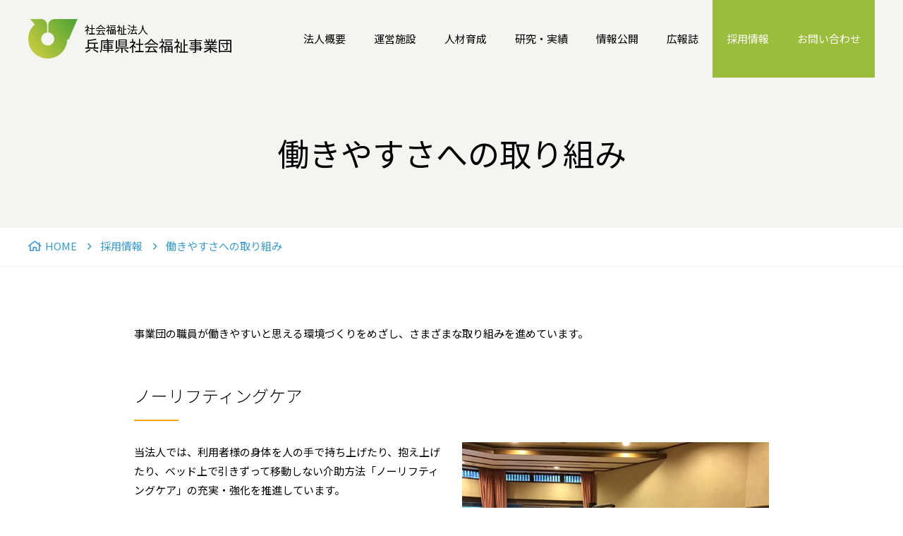

--- FILE ---
content_type: text/html; charset=UTF-8
request_url: https://www.hwc.or.jp/recruit/working_environment/
body_size: 47325
content:

<!DOCTYPE html>
<html lang="ja" prefix="og: http://ogp.me/ns#" >

<head>
		<!-- Google tag (gtag.js) -->
	<script async src="https://www.googletagmanager.com/gtag/js?id=G-1YDH9QZWPD"></script>
	<script>
		window.dataLayer = window.dataLayer || [];

		function gtag() {
			dataLayer.push(arguments);
		}
		gtag('js', new Date());

		gtag('config', 'G-1YDH9QZWPD');
	</script>
	
<meta charset="utf-8">
<meta name="viewport" content="width=device-width, initial-scale=1">
<meta http-equiv="X-UA-Compatible" content="IE=edge">
<meta name="format-detection" content="telephone=no">

<meta http-equiv="Cache-Control" content="no-cache, no-store, must-revalidate">
<meta http-equiv="Pragma" content="no-cache">
<meta http-equiv="Expires" content="0">

<title>働きやすさへの取り組み | 兵庫県社会福祉事業団</title>
<meta name="description" content="兵庫県社会福祉事業団は、兵庫県とのパートナーシップのもと、福祉と医療に関する多様な機能を発揮して、社会福祉施設の管理運営を行っています。">

<meta property="og:title" content="働きやすさへの取り組み | 兵庫県社会福祉事業団">
<meta property="og:description" content="兵庫県社会福祉事業団は、兵庫県とのパートナーシップのもと、福祉と医療に関する多様な機能を発揮して、社会福祉施設の管理運営を行っています。">
<meta property="og:type" content="article">
<meta property="og:url" content="https://www.hwc.or.jp/recruit/working_environment/">
<meta property="og:image" content="https://www.hwc.or.jp/cms/wordpress/wp-content/themes/hyogo_fukushi/og-image.jpg">
<meta name="twitter:card" content="summary_large_image"><meta name='robots' content='max-image-preview:large' />
<link rel='dns-prefetch' href='//www.googletagmanager.com' />
<link rel="alternate" type="application/rss+xml" title="兵庫県社会福祉事業団 &raquo; フィード" href="https://www.hwc.or.jp/feed/" />
<link rel="alternate" type="application/rss+xml" title="兵庫県社会福祉事業団 &raquo; コメントフィード" href="https://www.hwc.or.jp/comments/feed/" />
<link rel="alternate" title="oEmbed (JSON)" type="application/json+oembed" href="https://www.hwc.or.jp/wp-json/oembed/1.0/embed?url=https%3A%2F%2Fwww.hwc.or.jp%2Frecruit%2Fworking_environment%2F" />
<link rel="alternate" title="oEmbed (XML)" type="text/xml+oembed" href="https://www.hwc.or.jp/wp-json/oembed/1.0/embed?url=https%3A%2F%2Fwww.hwc.or.jp%2Frecruit%2Fworking_environment%2F&#038;format=xml" />
<style id='wp-img-auto-sizes-contain-inline-css' type='text/css'>
img:is([sizes=auto i],[sizes^="auto," i]){contain-intrinsic-size:3000px 1500px}
/*# sourceURL=wp-img-auto-sizes-contain-inline-css */
</style>
<style id='wp-emoji-styles-inline-css' type='text/css'>

	img.wp-smiley, img.emoji {
		display: inline !important;
		border: none !important;
		box-shadow: none !important;
		height: 1em !important;
		width: 1em !important;
		margin: 0 0.07em !important;
		vertical-align: -0.1em !important;
		background: none !important;
		padding: 0 !important;
	}
/*# sourceURL=wp-emoji-styles-inline-css */
</style>
<style id='wp-block-library-inline-css' type='text/css'>
:root{--wp-block-synced-color:#7a00df;--wp-block-synced-color--rgb:122,0,223;--wp-bound-block-color:var(--wp-block-synced-color);--wp-editor-canvas-background:#ddd;--wp-admin-theme-color:#007cba;--wp-admin-theme-color--rgb:0,124,186;--wp-admin-theme-color-darker-10:#006ba1;--wp-admin-theme-color-darker-10--rgb:0,107,160.5;--wp-admin-theme-color-darker-20:#005a87;--wp-admin-theme-color-darker-20--rgb:0,90,135;--wp-admin-border-width-focus:2px}@media (min-resolution:192dpi){:root{--wp-admin-border-width-focus:1.5px}}.wp-element-button{cursor:pointer}:root .has-very-light-gray-background-color{background-color:#eee}:root .has-very-dark-gray-background-color{background-color:#313131}:root .has-very-light-gray-color{color:#eee}:root .has-very-dark-gray-color{color:#313131}:root .has-vivid-green-cyan-to-vivid-cyan-blue-gradient-background{background:linear-gradient(135deg,#00d084,#0693e3)}:root .has-purple-crush-gradient-background{background:linear-gradient(135deg,#34e2e4,#4721fb 50%,#ab1dfe)}:root .has-hazy-dawn-gradient-background{background:linear-gradient(135deg,#faaca8,#dad0ec)}:root .has-subdued-olive-gradient-background{background:linear-gradient(135deg,#fafae1,#67a671)}:root .has-atomic-cream-gradient-background{background:linear-gradient(135deg,#fdd79a,#004a59)}:root .has-nightshade-gradient-background{background:linear-gradient(135deg,#330968,#31cdcf)}:root .has-midnight-gradient-background{background:linear-gradient(135deg,#020381,#2874fc)}:root{--wp--preset--font-size--normal:16px;--wp--preset--font-size--huge:42px}.has-regular-font-size{font-size:1em}.has-larger-font-size{font-size:2.625em}.has-normal-font-size{font-size:var(--wp--preset--font-size--normal)}.has-huge-font-size{font-size:var(--wp--preset--font-size--huge)}.has-text-align-center{text-align:center}.has-text-align-left{text-align:left}.has-text-align-right{text-align:right}.has-fit-text{white-space:nowrap!important}#end-resizable-editor-section{display:none}.aligncenter{clear:both}.items-justified-left{justify-content:flex-start}.items-justified-center{justify-content:center}.items-justified-right{justify-content:flex-end}.items-justified-space-between{justify-content:space-between}.screen-reader-text{border:0;clip-path:inset(50%);height:1px;margin:-1px;overflow:hidden;padding:0;position:absolute;width:1px;word-wrap:normal!important}.screen-reader-text:focus{background-color:#ddd;clip-path:none;color:#444;display:block;font-size:1em;height:auto;left:5px;line-height:normal;padding:15px 23px 14px;text-decoration:none;top:5px;width:auto;z-index:100000}html :where(.has-border-color){border-style:solid}html :where([style*=border-top-color]){border-top-style:solid}html :where([style*=border-right-color]){border-right-style:solid}html :where([style*=border-bottom-color]){border-bottom-style:solid}html :where([style*=border-left-color]){border-left-style:solid}html :where([style*=border-width]){border-style:solid}html :where([style*=border-top-width]){border-top-style:solid}html :where([style*=border-right-width]){border-right-style:solid}html :where([style*=border-bottom-width]){border-bottom-style:solid}html :where([style*=border-left-width]){border-left-style:solid}html :where(img[class*=wp-image-]){height:auto;max-width:100%}:where(figure){margin:0 0 1em}html :where(.is-position-sticky){--wp-admin--admin-bar--position-offset:var(--wp-admin--admin-bar--height,0px)}@media screen and (max-width:600px){html :where(.is-position-sticky){--wp-admin--admin-bar--position-offset:0px}}

/*# sourceURL=wp-block-library-inline-css */
</style><style id='global-styles-inline-css' type='text/css'>
:root{--wp--preset--aspect-ratio--square: 1;--wp--preset--aspect-ratio--4-3: 4/3;--wp--preset--aspect-ratio--3-4: 3/4;--wp--preset--aspect-ratio--3-2: 3/2;--wp--preset--aspect-ratio--2-3: 2/3;--wp--preset--aspect-ratio--16-9: 16/9;--wp--preset--aspect-ratio--9-16: 9/16;--wp--preset--color--black: #000000;--wp--preset--color--cyan-bluish-gray: #abb8c3;--wp--preset--color--white: #ffffff;--wp--preset--color--pale-pink: #f78da7;--wp--preset--color--vivid-red: #cf2e2e;--wp--preset--color--luminous-vivid-orange: #ff6900;--wp--preset--color--luminous-vivid-amber: #fcb900;--wp--preset--color--light-green-cyan: #7bdcb5;--wp--preset--color--vivid-green-cyan: #00d084;--wp--preset--color--pale-cyan-blue: #8ed1fc;--wp--preset--color--vivid-cyan-blue: #0693e3;--wp--preset--color--vivid-purple: #9b51e0;--wp--preset--gradient--vivid-cyan-blue-to-vivid-purple: linear-gradient(135deg,rgb(6,147,227) 0%,rgb(155,81,224) 100%);--wp--preset--gradient--light-green-cyan-to-vivid-green-cyan: linear-gradient(135deg,rgb(122,220,180) 0%,rgb(0,208,130) 100%);--wp--preset--gradient--luminous-vivid-amber-to-luminous-vivid-orange: linear-gradient(135deg,rgb(252,185,0) 0%,rgb(255,105,0) 100%);--wp--preset--gradient--luminous-vivid-orange-to-vivid-red: linear-gradient(135deg,rgb(255,105,0) 0%,rgb(207,46,46) 100%);--wp--preset--gradient--very-light-gray-to-cyan-bluish-gray: linear-gradient(135deg,rgb(238,238,238) 0%,rgb(169,184,195) 100%);--wp--preset--gradient--cool-to-warm-spectrum: linear-gradient(135deg,rgb(74,234,220) 0%,rgb(151,120,209) 20%,rgb(207,42,186) 40%,rgb(238,44,130) 60%,rgb(251,105,98) 80%,rgb(254,248,76) 100%);--wp--preset--gradient--blush-light-purple: linear-gradient(135deg,rgb(255,206,236) 0%,rgb(152,150,240) 100%);--wp--preset--gradient--blush-bordeaux: linear-gradient(135deg,rgb(254,205,165) 0%,rgb(254,45,45) 50%,rgb(107,0,62) 100%);--wp--preset--gradient--luminous-dusk: linear-gradient(135deg,rgb(255,203,112) 0%,rgb(199,81,192) 50%,rgb(65,88,208) 100%);--wp--preset--gradient--pale-ocean: linear-gradient(135deg,rgb(255,245,203) 0%,rgb(182,227,212) 50%,rgb(51,167,181) 100%);--wp--preset--gradient--electric-grass: linear-gradient(135deg,rgb(202,248,128) 0%,rgb(113,206,126) 100%);--wp--preset--gradient--midnight: linear-gradient(135deg,rgb(2,3,129) 0%,rgb(40,116,252) 100%);--wp--preset--font-size--small: 13px;--wp--preset--font-size--medium: 20px;--wp--preset--font-size--large: 36px;--wp--preset--font-size--x-large: 42px;--wp--preset--spacing--20: 0.44rem;--wp--preset--spacing--30: 0.67rem;--wp--preset--spacing--40: 1rem;--wp--preset--spacing--50: 1.5rem;--wp--preset--spacing--60: 2.25rem;--wp--preset--spacing--70: 3.38rem;--wp--preset--spacing--80: 5.06rem;--wp--preset--shadow--natural: 6px 6px 9px rgba(0, 0, 0, 0.2);--wp--preset--shadow--deep: 12px 12px 50px rgba(0, 0, 0, 0.4);--wp--preset--shadow--sharp: 6px 6px 0px rgba(0, 0, 0, 0.2);--wp--preset--shadow--outlined: 6px 6px 0px -3px rgb(255, 255, 255), 6px 6px rgb(0, 0, 0);--wp--preset--shadow--crisp: 6px 6px 0px rgb(0, 0, 0);}:where(.is-layout-flex){gap: 0.5em;}:where(.is-layout-grid){gap: 0.5em;}body .is-layout-flex{display: flex;}.is-layout-flex{flex-wrap: wrap;align-items: center;}.is-layout-flex > :is(*, div){margin: 0;}body .is-layout-grid{display: grid;}.is-layout-grid > :is(*, div){margin: 0;}:where(.wp-block-columns.is-layout-flex){gap: 2em;}:where(.wp-block-columns.is-layout-grid){gap: 2em;}:where(.wp-block-post-template.is-layout-flex){gap: 1.25em;}:where(.wp-block-post-template.is-layout-grid){gap: 1.25em;}.has-black-color{color: var(--wp--preset--color--black) !important;}.has-cyan-bluish-gray-color{color: var(--wp--preset--color--cyan-bluish-gray) !important;}.has-white-color{color: var(--wp--preset--color--white) !important;}.has-pale-pink-color{color: var(--wp--preset--color--pale-pink) !important;}.has-vivid-red-color{color: var(--wp--preset--color--vivid-red) !important;}.has-luminous-vivid-orange-color{color: var(--wp--preset--color--luminous-vivid-orange) !important;}.has-luminous-vivid-amber-color{color: var(--wp--preset--color--luminous-vivid-amber) !important;}.has-light-green-cyan-color{color: var(--wp--preset--color--light-green-cyan) !important;}.has-vivid-green-cyan-color{color: var(--wp--preset--color--vivid-green-cyan) !important;}.has-pale-cyan-blue-color{color: var(--wp--preset--color--pale-cyan-blue) !important;}.has-vivid-cyan-blue-color{color: var(--wp--preset--color--vivid-cyan-blue) !important;}.has-vivid-purple-color{color: var(--wp--preset--color--vivid-purple) !important;}.has-black-background-color{background-color: var(--wp--preset--color--black) !important;}.has-cyan-bluish-gray-background-color{background-color: var(--wp--preset--color--cyan-bluish-gray) !important;}.has-white-background-color{background-color: var(--wp--preset--color--white) !important;}.has-pale-pink-background-color{background-color: var(--wp--preset--color--pale-pink) !important;}.has-vivid-red-background-color{background-color: var(--wp--preset--color--vivid-red) !important;}.has-luminous-vivid-orange-background-color{background-color: var(--wp--preset--color--luminous-vivid-orange) !important;}.has-luminous-vivid-amber-background-color{background-color: var(--wp--preset--color--luminous-vivid-amber) !important;}.has-light-green-cyan-background-color{background-color: var(--wp--preset--color--light-green-cyan) !important;}.has-vivid-green-cyan-background-color{background-color: var(--wp--preset--color--vivid-green-cyan) !important;}.has-pale-cyan-blue-background-color{background-color: var(--wp--preset--color--pale-cyan-blue) !important;}.has-vivid-cyan-blue-background-color{background-color: var(--wp--preset--color--vivid-cyan-blue) !important;}.has-vivid-purple-background-color{background-color: var(--wp--preset--color--vivid-purple) !important;}.has-black-border-color{border-color: var(--wp--preset--color--black) !important;}.has-cyan-bluish-gray-border-color{border-color: var(--wp--preset--color--cyan-bluish-gray) !important;}.has-white-border-color{border-color: var(--wp--preset--color--white) !important;}.has-pale-pink-border-color{border-color: var(--wp--preset--color--pale-pink) !important;}.has-vivid-red-border-color{border-color: var(--wp--preset--color--vivid-red) !important;}.has-luminous-vivid-orange-border-color{border-color: var(--wp--preset--color--luminous-vivid-orange) !important;}.has-luminous-vivid-amber-border-color{border-color: var(--wp--preset--color--luminous-vivid-amber) !important;}.has-light-green-cyan-border-color{border-color: var(--wp--preset--color--light-green-cyan) !important;}.has-vivid-green-cyan-border-color{border-color: var(--wp--preset--color--vivid-green-cyan) !important;}.has-pale-cyan-blue-border-color{border-color: var(--wp--preset--color--pale-cyan-blue) !important;}.has-vivid-cyan-blue-border-color{border-color: var(--wp--preset--color--vivid-cyan-blue) !important;}.has-vivid-purple-border-color{border-color: var(--wp--preset--color--vivid-purple) !important;}.has-vivid-cyan-blue-to-vivid-purple-gradient-background{background: var(--wp--preset--gradient--vivid-cyan-blue-to-vivid-purple) !important;}.has-light-green-cyan-to-vivid-green-cyan-gradient-background{background: var(--wp--preset--gradient--light-green-cyan-to-vivid-green-cyan) !important;}.has-luminous-vivid-amber-to-luminous-vivid-orange-gradient-background{background: var(--wp--preset--gradient--luminous-vivid-amber-to-luminous-vivid-orange) !important;}.has-luminous-vivid-orange-to-vivid-red-gradient-background{background: var(--wp--preset--gradient--luminous-vivid-orange-to-vivid-red) !important;}.has-very-light-gray-to-cyan-bluish-gray-gradient-background{background: var(--wp--preset--gradient--very-light-gray-to-cyan-bluish-gray) !important;}.has-cool-to-warm-spectrum-gradient-background{background: var(--wp--preset--gradient--cool-to-warm-spectrum) !important;}.has-blush-light-purple-gradient-background{background: var(--wp--preset--gradient--blush-light-purple) !important;}.has-blush-bordeaux-gradient-background{background: var(--wp--preset--gradient--blush-bordeaux) !important;}.has-luminous-dusk-gradient-background{background: var(--wp--preset--gradient--luminous-dusk) !important;}.has-pale-ocean-gradient-background{background: var(--wp--preset--gradient--pale-ocean) !important;}.has-electric-grass-gradient-background{background: var(--wp--preset--gradient--electric-grass) !important;}.has-midnight-gradient-background{background: var(--wp--preset--gradient--midnight) !important;}.has-small-font-size{font-size: var(--wp--preset--font-size--small) !important;}.has-medium-font-size{font-size: var(--wp--preset--font-size--medium) !important;}.has-large-font-size{font-size: var(--wp--preset--font-size--large) !important;}.has-x-large-font-size{font-size: var(--wp--preset--font-size--x-large) !important;}
/*# sourceURL=global-styles-inline-css */
</style>

<style id='classic-theme-styles-inline-css' type='text/css'>
/*! This file is auto-generated */
.wp-block-button__link{color:#fff;background-color:#32373c;border-radius:9999px;box-shadow:none;text-decoration:none;padding:calc(.667em + 2px) calc(1.333em + 2px);font-size:1.125em}.wp-block-file__button{background:#32373c;color:#fff;text-decoration:none}
/*# sourceURL=/wp-includes/css/classic-themes.min.css */
</style>
<link rel='stylesheet' id='theme-style-css' href='https://www.hwc.or.jp/cms/wordpress/wp-content/themes/hyogo_fukushi/style.css?ver=6.9' type='text/css' media='all' />
<link rel='stylesheet' id='css_style-css' href='https://www.hwc.or.jp/cms/wordpress/wp-content/themes/hyogo_fukushi/assets/css/style.css?ver=1760387948' type='text/css' media='all' />
<link rel='stylesheet' id='dflip-icons-style-css' href='https://www.hwc.or.jp/cms/wordpress/wp-content/plugins/3d-flipbook-dflip-lite/assets/css/themify-icons.min.css?ver=1.7.33' type='text/css' media='all' />
<link rel='stylesheet' id='dflip-style-css' href='https://www.hwc.or.jp/cms/wordpress/wp-content/plugins/3d-flipbook-dflip-lite/assets/css/dflip.min.css?ver=1.7.33' type='text/css' media='all' />
<script type="text/javascript" src="https://www.hwc.or.jp/cms/wordpress/wp-includes/js/jquery/jquery.min.js?ver=3.7.1" id="jquery-core-js"></script>
<script type="text/javascript" src="https://www.hwc.or.jp/cms/wordpress/wp-includes/js/jquery/jquery-migrate.min.js?ver=3.4.1" id="jquery-migrate-js"></script>

<!-- Google アナリティクス スニペット (Site Kit が追加) -->
<script type="text/javascript" src="https://www.googletagmanager.com/gtag/js?id=G-1YDH9QZWPD" id="google_gtagjs-js" async></script>
<script type="text/javascript" id="google_gtagjs-js-after">
/* <![CDATA[ */
window.dataLayer = window.dataLayer || [];function gtag(){dataLayer.push(arguments);}
gtag("js", new Date());
gtag("set", "developer_id.dZTNiMT", true);
gtag("config", "G-1YDH9QZWPD");
//# sourceURL=google_gtagjs-js-after
/* ]]> */
</script>

<!-- (ここまで) Google アナリティクス スニペット (Site Kit が追加) -->
<link rel="https://api.w.org/" href="https://www.hwc.or.jp/wp-json/" /><link rel="alternate" title="JSON" type="application/json" href="https://www.hwc.or.jp/wp-json/wp/v2/pages/127" /><link rel="EditURI" type="application/rsd+xml" title="RSD" href="https://www.hwc.or.jp/cms/wordpress/xmlrpc.php?rsd" />
<meta name="generator" content="WordPress 6.9" />
<link rel="canonical" href="https://www.hwc.or.jp/recruit/working_environment/" />
<link rel='shortlink' href='https://www.hwc.or.jp/?p=127' />
<meta name="generator" content="Site Kit by Google 1.99.0" /><script data-cfasync="false"> var dFlipLocation = "https://www.hwc.or.jp/cms/wordpress/wp-content/plugins/3d-flipbook-dflip-lite/assets/"; var dFlipWPGlobal = {"text":{"toggleSound":"Turn on\/off Sound","toggleThumbnails":"Toggle Thumbnails","toggleOutline":"Toggle Outline\/Bookmark","previousPage":"Previous Page","nextPage":"Next Page","toggleFullscreen":"Toggle Fullscreen","zoomIn":"Zoom In","zoomOut":"Zoom Out","toggleHelp":"Toggle Help","singlePageMode":"Single Page Mode","doublePageMode":"Double Page Mode","downloadPDFFile":"Download PDF File","gotoFirstPage":"Goto First Page","gotoLastPage":"Goto Last Page","share":"Share","mailSubject":"I wanted you to see this FlipBook","mailBody":"Check out this site {{url}}","loading":"DearFlip: Loading "},"moreControls":"download,pageMode,startPage,endPage,sound","hideControls":"","scrollWheel":"true","backgroundColor":"#777","backgroundImage":"","height":"auto","paddingLeft":"20","paddingRight":"20","controlsPosition":"bottom","duration":800,"soundEnable":"true","enableDownload":"true","enableAnnotation":"false","enableAnalytics":"false","webgl":"true","hard":"none","maxTextureSize":"1600","rangeChunkSize":"524288","zoomRatio":1.5,"stiffness":3,"pageMode":"0","singlePageMode":"0","pageSize":"0","autoPlay":"false","autoPlayDuration":5000,"autoPlayStart":"false","linkTarget":"2","sharePrefix":"dearflip-"};</script><link rel="icon" href="https://www.hwc.or.jp/cms/wordpress/wp-content/uploads/2022/03/cropped-site-icon-32x32.png" sizes="32x32" />
<link rel="icon" href="https://www.hwc.or.jp/cms/wordpress/wp-content/uploads/2022/03/cropped-site-icon-192x192.png" sizes="192x192" />
<link rel="apple-touch-icon" href="https://www.hwc.or.jp/cms/wordpress/wp-content/uploads/2022/03/cropped-site-icon-180x180.png" />
<meta name="msapplication-TileImage" content="https://www.hwc.or.jp/cms/wordpress/wp-content/uploads/2022/03/cropped-site-icon-270x270.png" />
		<style type="text/css" id="wp-custom-css">
			.c-profile-block .c-profile-img img {
    aspect-ratio: 160 / 213;
    height: 100%;
    object-fit: cover;
}

.mb56 {
    margin-bottom: 56px;
}

@media screen and (min-width: 960px) {
.c-heading-lv4__nowrap {
    white-space: nowrap;
}
}		</style>
		</head>

<body class="is-recruit">
		<!-- Google Tag Manager (noscript) -->
	<noscript><iframe src="https://www.googletagmanager.com/ns.html?id=G-1YDH9QZWPD" height="0" width="0" style="display:none;visibility:hidden"></iframe></noscript>
	<!-- End Google Tag Manager (noscript) -->

	<div class="l-wrapper">
		<!-- ヘッダー -->
		<header class="l-header">
	<div class="c-inner">
					<a href="https://www.hwc.or.jp/" class="c-logo">
				<i><img src="https://www.hwc.or.jp/cms/wordpress/wp-content/themes/hyogo_fukushi/assets/img/logo.png" alt="" width="70" height="56"></i>
				<div class="c-sitename"><span>社会福祉法人</span>兵庫県社会福祉事業団</div>
			</a>
		
		<!-- PCナビ -->
		<nav class="c-header-nav-pc" id="nav-pc">
			<ul class="c-header-nav-pc-main">
				<li class="has-child"><a href="">法人概要</a>
					<ul class="c-header-nav-pc-main-child">
						<li><a href="https://www.hwc.or.jp/about/"><i class="fal fa-chevron-right"></i>事業団について</a></li>
						<li><a href="https://www.hwc.or.jp/vision/"><i class="fal fa-chevron-right"></i>事業団のめざす姿</a></li>
						<li><a href="https://www.hwc.or.jp/management/"><i class="fal fa-chevron-right"></i>役員紹介</a></li>
						<li><a href="https://www.hwc.or.jp/philosophy/"><i class="fal fa-chevron-right"></i>経営方針・事業計画</a></li>
						<li><a href="https://www.hwc.or.jp/access/"><i class="fal fa-chevron-right"></i>アクセス</a></li>
					</ul>
				</li>
				<li class="has-child"><a href="">運営施設</a>
					<ul class="c-header-nav-pc-main-child">
						<li><a href="https://www.hwc.or.jp/facility/"><i class="fal fa-chevron-right"></i>運営施設一覧</a></li>
						<li><a href="https://www.hwc.or.jp/map/"><i class="fal fa-chevron-right"></i>地図で見る施設一覧</a></li>
						<li><a href="https://www.hwc.or.jp/store/"><i class="fal fa-chevron-right"></i>運営店舗紹介</a></li>
					</ul>
				</li>
				<li class="has-child"><a href="">人材育成</a>
					<ul class="c-header-nav-pc-main-child">
						<li><a href="https://www.hwc.or.jp/personal_training/"><i class="fal fa-chevron-right"></i>人材育成基本方針</a></li>
						<li><a href="https://www.hwc.or.jp/staff_support/"><i class="fal fa-chevron-right"></i>職員へのサポート</a></li>
					</ul>
				</li>
				<li class="has-child"><a href="">研究・実績</a>
					<ul class="c-header-nav-pc-main-child">
						<li><a href="https://www.hwc.or.jp/research_practice/"><i class="fal fa-chevron-right"></i>研究・実績報告（紀要）</a></li>
						<li><a href="https://www.hwc.or.jp/overseas_training/"><i class="fal fa-chevron-right"></i>海外研修報告</a></li>
						<li><a href="https://www.hwc.or.jp/no_lifting_care/"><i class="fal fa-chevron-right"></i>持ち上げない介護<br>「ノーリフティングケア」</a></li>
						<li><a href="https://www.hwc.or.jp/round_care/"><i class="fal fa-chevron-right"></i>在宅介護<br>「ラウンド・ケア・サービス」</a></li>
					</ul>
				</li>
				<li class="has-child"><a href="">情報公開</a>
					<ul class="c-header-nav-pc-main-child">
						<li><a href="https://www.hwc.or.jp/evaluation/"><i class="fal fa-chevron-right"></i>運営施設第三者評価</a></li>
						<li><a href="https://www.hwc.or.jp/tokuteikaizen/"><i class="fal fa-chevron-right"></i>処遇改善加算等</a></li>
						<li><a href="https://www.hwc.or.jp/business_conditions/"><i class="fal fa-chevron-right"></i>経営状況</a></li>
					</ul>
				</li>
				<li><a href="https://www.hwc.or.jp/magazine/">広報誌</a></li>
			</ul>
			<ul class="c-header-nav-pc-sub">
				<li><a href="https://www.hwc.or.jp/recruit/">採用情報</a></li>
				<li><a href="https://www.hwc.or.jp/contact/">お問い合わせ</a></li>
			</ul>
		</nav>

		<!-- SPナビ -->
		<a href="" class="c-header-btn-nav-sp is-close" id="btn-nav-sp"><i class="c-header-btn-nav-bar"></i></a>

		<div class="c-header-nav-sp-wrapper" id="nav-sp">
			<nav class="c-header-nav-sp">
				<ul class="c-header-nav-sp-main">
					<li class="has-child"><a href="">法人概要</a>
						<ul class="c-header-nav-sp-main-child">
							<li><a href="https://www.hwc.or.jp/about/"><i class="fal fa-chevron-right"></i>事業団について</a></li>
							<li><a href="https://www.hwc.or.jp/vision/"><i class="fal fa-chevron-right"></i>事業団のめざす姿</a></li>
							<li><a href="https://www.hwc.or.jp/management/"><i class="fal fa-chevron-right"></i>役員紹介</a></li>
							<li><a href="https://www.hwc.or.jp/philosophy/"><i class="fal fa-chevron-right"></i>経営方針・事業計画</a></li>
							<li><a href="https://www.hwc.or.jp/access/"><i class="fal fa-chevron-right"></i>アクセス</a></li>
						</ul>
					</li>
					<li class="has-child"><a href="">運営施設</a>
						<ul class="c-header-nav-sp-main-child">
							<li><a href="https://www.hwc.or.jp/facility/"><i class="fal fa-chevron-right"></i>運営施設一覧</a></li>
							<li><a href="https://www.hwc.or.jp/map/"><i class="fal fa-chevron-right"></i>地図で見る施設一覧</a></li>
							<li><a href="https://www.hwc.or.jp/store/"><i class="fal fa-chevron-right"></i>運営店舗紹介</a></li>
						</ul>
					</li>
					<li class="has-child"><a href="">人材育成</a>
						<ul class="c-header-nav-sp-main-child">
							<li><a href="https://www.hwc.or.jp/personal_training/"><i class="fal fa-chevron-right"></i>人材育成基本方針</a></li>
							<li><a href="https://www.hwc.or.jp/staff_support/"><i class="fal fa-chevron-right"></i>職員へのサポート</a></li>
						</ul>
					</li>
					<li class="has-child"><a href="">研究・実績</a>
						<ul class="c-header-nav-sp-main-child">
							<li><a href="https://www.hwc.or.jp/research_practice/"><i class="fal fa-chevron-right"></i>研究・実績報告（紀要）</a></li>
							<li><a href="https://www.hwc.or.jp/overseas_training/"><i class="fal fa-chevron-right"></i>海外研修報告</a></li>
							<li><a href="https://www.hwc.or.jp/no_lifting_care/"><i class="fal fa-chevron-right"></i>持ち上げない介護<br>「ノーリフティングケア」</a></li>
							<li><a href="https://www.hwc.or.jp/round_care/"><i class="fal fa-chevron-right"></i>在宅介護<br>「ラウンド・ケア・サービス」</a></li>
						</ul>
					</li>
					<li class="has-child"><a href="">情報公開</a>
						<ul class="c-header-nav-sp-main-child">
							<li><a href="https://www.hwc.or.jp/evaluation/"><i class="fal fa-chevron-right"></i>運営施設第三者評価</a></li>
							<li><a href="https://www.hwc.or.jp/tokuteikaizen/"><i class="fal fa-chevron-right"></i>処遇改善加算等</a></li>
							<li><a href="https://www.hwc.or.jp/business_conditions/"><i class="fal fa-chevron-right"></i>経営状況</a></li>
						</ul>
					</li>
					<li><a href="https://www.hwc.or.jp/magazine/">広報誌</a></li>
				</ul>
				<ul class="c-header-nav-sp-sub">
					<li><a href="https://www.hwc.or.jp/recruit/">採用情報</a></li>
					<li><a href="https://www.hwc.or.jp/contact/">お問い合わせ</a></li>
				</ul>
			</nav>
		</div>
	</div>
</header>		<!-- /ヘッダー -->

		<main class="l-contents">

<div class="c-contents-header">
	<h1>働きやすさへの取り組み</h1>
</div>

<div class="c-breadcrumb">
	<div class="c-inner">
		<ul class="c-breadcrumb-list">
			<li><a href="https://www.hwc.or.jp/"><i class="far fa-home"></i>HOME</a></li>
			<li><a href="https://www.hwc.or.jp/recruit/">採用情報</a></li>
			<li>働きやすさへの取り組み</li>
		</ul>
	</div>
</div>


<div class="c-page-inner">
      <div class="c-block">
        <p>事業団の職員が働きやすいと思える環境づくりをめざし、さまざまな取り組みを進めています。</p>
      </div>

      <div class="c-block">
        <h2 class="c-heading-lv1">ノーリフティングケア</h2>

        <div class="c-column-2-block">
          <div class="c-cloumn-item">
            <p class="u-mt0">当法人では、利用者様の身体を人の手で持ち上げたり、抱え上げたり、ベッド上で引きずって移動しない介助方法「ノーリフティングケア」の充実・強化を推進しています。</p>
            <p>車いすやベッドから移乗する際に、リフトなどの福祉機器を適切に使うことにより、介護する側・される側の双方の負担が軽くなるメリットがあります。</p>
            <p>介護職員の腰痛予防や介護負担軽減、やりがいやモチベーションアップにもつながっています。</p>
            <p>さらに詳しく</p>
            <a href="/no_lifting_care/" class="c-btn-re-border u-mt10">持ち上げない介護「ノーリフティングケア」<i class="far fa-chevron-right"></i></a>
          </div>
          <div class="c-cloumn-item">
            <div class="c-img-block"><img decoding="async" src="/assets/img/recruit/working_environment/no_lifting.png" alt=""></div>
          </div>
        </div>
      </div>

      <div class="c-block">
        <h2 class="c-heading-lv1">働き方改革の推進</h2>
        <p>働く職員が多様で柔軟な働き方を選択できるように、働き方改革の推進を行っております。</p>

        <h3 class="c-heading-lv2 u-mb10">職員が働きやすい勤務体系・時間等の見直し</h3>
        <ul class="c-list-disc u-mt10">
          <li>「超過勤務縮減」の取り組み</li>
          <li>夜勤時間の見直し検討・試行の実施</li>
        </ul>

        <h3 class="c-heading-lv2">ハラスメント対策の推進</h3>

        <h3 class="c-heading-lv2 u-mb10">業務効率化と職員の負担軽減</h3>
        <ul class="c-list-disc u-mt10">
          <li>IT端末等を使用した業務の効率化及び職員の身体的・精神的負担の軽減</li>
          <li>WEBを使用した会議、研修の実施</li>
        </ul>

        <h3 class="c-heading-lv2">企業主導型保育事業を活用した子育て世代への支援</h3>
        <h3 class="c-heading-lv2">職場復帰に向けた施設における支援体制の確立</h3>
        <h3 class="c-heading-lv2">女性職員の管理監督職への積極的な登用</h3>
        <h3 class="c-heading-lv2">障害のある方の雇用の推進</h3>
      </div>

      <div class="c-block">
        <h2 class="c-heading-lv1">ひょうご・こうべ女性活躍推進企業（フレッシュミモザ企業）に認定</h2>
          <div>
            <p class="u-mt0">女性活躍や多様な働き方等に積極的に取り組む企業「ひょうご・こうべ女性活躍推進企業（フレッシュミモザ企業）」として認定されています。</p>
						<p>ひょうご・こうべ女性活躍推進企業認定制度とは→<br>
					<a href="https://web.pref.hyogo.lg.jp/kk17/jyoseikatuyaku/mimozanintei.html" target="_blank" rel="noopener noreferrer">兵庫県／ひょうご・こうべ女性活躍推進企業（ミモザ企業）認定企業一覧</a></p>
					<div class="c-img-block c-img-block--mimosa"><img decoding="async" src="https://www.hwc.or.jp/assets/img/recruit/mimosa_logomark.png" alt="フレッシュミモザ認定マーク"></div>
          </div>
      </div>

			<div class="c-block">
        <h2 class="c-heading-lv1">「トモニン」マークを取得</h2>
          <div>
            <p class="u-mt0">仕事と介護を両立できる職場環境の整備に取り組んでいる企業として、厚生労働省が定めるシンボルマーク「トモニン」を取得しました。</p>
						<p>トモニンとは→<br>
					<a href="https://www.mhlw.go.jp/stf/seisakunitsuite/bunya/koyou_roudou/koyoukintou/ryouritsu/symbol.html" target="_blank" rel="noopener noreferrer">「トモニン」を活用して、仕事と介護の両立支援の取組をアピールしましょう！｜厚生労働省</a></p>
					<div class="c-img-block c-img-block--symbol"><img decoding="async" src="https://www.hwc.or.jp/assets/img/recruit/symbol_image.jpg" alt="フレッシュミモザ認定マーク"></div>
          </div>
      </div>
    </div>

    <div class="c-page-inner">
      <div class="c-re-works -under">
        <div class="c-btn-wrapper u-mt40"><a href="/recruit/" class="c-btn-re-border">採用トップへ<i class="far fa-chevron-right"></i></a></div>
      </div>
    </div>

	</main>
	
	<!-- フッター -->
	<footer class="l-footer">
	<div class="c-footer-top">
		<div class="c-inner">
			<div class="c-footer-top-info">
				<div class="c-footer-top-info-about">
					<div class="c-logo">
						<i><img src="https://www.hwc.or.jp/cms/wordpress/wp-content/themes/hyogo_fukushi/assets/img/logo.png" alt="" width="52" height="42"></i>
						<div class="c-sitename"><span>社会福祉法人</span>兵庫県社会福祉事業団</div>
					</div>
					<p>〒651-2134　神戸市西区曙町1070<br>
						TEL：078-929-5655　FAX：078-929-5688</p>
				</div>
				<div class="c-footer-top-info-logo-links">
					<a href="/" style="pointer-events: none;" class="c-footer-top-info-logo-link c-footer-top-info-logo-link--mimosa"><img
							src="https://www.hwc.or.jp/assets/img/common/freshmimosa-02.png" alt="フレッシュミモザ企業認定ロゴマーク" width="100"
							height="100" class="c-footer-top-info-logo-link-mimosa-img"></a>
					<a href="/" style="pointer-events: none;"
						class="c-footer-top-info-logo-link c-footer-top-info-logo-link--shien"><img
							src="https://www.hwc.or.jp/assets/img/common/symbol_image-02.png" alt="" width="100" height="100"
							class="c-footer-top-info-logo-link-shien-img"></a>
				</div>
				<div class="c-footer-top-info-cta">
					<div class="c-cta">
						<p class="c-cta-pop">「やってみたい」という願いを叶えませんか︖</p>
						<p class="c-cta-heading">ボランティア募集︕</p>
						<p class="c-cta-text">お気軽にご連絡ください。<br class="u-sp-only">お待ちしております</p>
					</div>
				</div>
			</div>

			<div class="c-footer-nav-pc">
				<div class="c-footer-nav-row c-footer-nav-item">
					<p class="c-footer-nav-category">法人概要</p>
					<ul class="c-footer-nav-list">
						<li><a href="https://www.hwc.or.jp/about/"><i class="fal fa-chevron-right"></i>事業団について</a></li>
						<li><a href="https://www.hwc.or.jp/vision/"><i class="fal fa-chevron-right"></i>事業団のめざす姿</a></li>
						<li><a href="https://www.hwc.or.jp/management/"><i class="fal fa-chevron-right"></i>役員紹介</a></li>
						<li><a href="https://www.hwc.or.jp/philosophy/"><i class="fal fa-chevron-right"></i>経営方針・事業計画</a></li>
						<li><a href="https://www.hwc.or.jp/access/"><i class="fal fa-chevron-right"></i>アクセス</a></li>
					</ul>
				</div>
				<div class="c-footer-nav-row">
					<div class="c-footer-nav-item">
						<p class="c-footer-nav-category">運営施設</p>
						<ul class="c-footer-nav-list">
							<li><a href="https://www.hwc.or.jp/facility/"><i class="fal fa-chevron-right"></i>運営施設一覧</a></li>
							<li><a href="https://www.hwc.or.jp/map/"><i class="fal fa-chevron-right"></i>地図で見る施設一覧</a></li>
							<li><a href="https://www.hwc.or.jp/store/"><i class="fal fa-chevron-right"></i>運営店舗紹介</a></li>
						</ul>
					</div>
					<div class="c-footer-nav-item u-mt30">
						<p class="c-footer-nav-category">人材育成</p>
						<ul class="c-footer-nav-list">
							<li><a href="https://www.hwc.or.jp/personal_training/"><i class="fal fa-chevron-right"></i>人材育成基本方針</a></li>
							<li><a href="https://www.hwc.or.jp/staff_support/"><i class="fal fa-chevron-right"></i>職員へのサポート</a></li>
						</ul>
					</div>
				</div>
				<div class="c-footer-nav-row c-footer-nav-item">
					<p class="c-footer-nav-category">研究・実績</p>
					<ul class="c-footer-nav-list">
						<li><a href="https://www.hwc.or.jp/research_practice/"><i class="fal fa-chevron-right"></i>研究・実績報告（紀要）</a></li>
						<li><a href="https://www.hwc.or.jp/overseas_training/"><i class="fal fa-chevron-right"></i>海外研修報告</a></li>
						<li><a href="https://www.hwc.or.jp/no_lifting_care/"><i class="fal fa-chevron-right"></i>持ち上げない介護<br>「ノーリフティングケア」</a></li>
						<li><a href="https://www.hwc.or.jp/round_care/"><i class="fal fa-chevron-right"></i>在宅介護<br>「ラウンド・ケア・サービス」</a></li>
					</ul>
				</div>
				<div class="c-footer-nav-row c-footer-nav-item">
					<p class="c-footer-nav-category">情報公開</p>
					<ul class="c-footer-nav-list">
						<li><a href="https://www.hwc.or.jp/evaluation/"><i class="fal fa-chevron-right"></i>運営施設第三者評価</a></li>
						<li><a href="https://www.hwc.or.jp/tokuteikaizen/"><i class="fal fa-chevron-right"></i>処遇改善加算等</a></li>
						<li><a href="https://www.hwc.or.jp/business_conditions/"><i class="fal fa-chevron-right"></i>経営状況</a></li>
					</ul>
				</div>
				<div class="c-footer-nav-row c-footer-nav-item">
					<p class="c-footer-nav-category">その他</p>
					<ul class="c-footer-nav-list">
						<li><a href="https://www.hwc.or.jp/magazine/"><i class="fal fa-chevron-right"></i>広報誌</a></li>
						<li><a href="https://www.hwc.or.jp/recruit/"><i class="fal fa-chevron-right"></i>採用情報</a></li>
						<li><a href="https://www.hwc.or.jp/contact/"><i class="fal fa-chevron-right"></i>お問い合わせ</a></li>
						<li><a href="https://www.hwc.or.jp/sitemap/"><i class="fal fa-chevron-right"></i>サイトマップ</a></li>
						<li><a href="https://www.hwc.or.jp/policy/"><i class="fal fa-chevron-right"></i>プライバシーポリシー</a></li>
						<li><a href="https://www.hwc.or.jp/link/"><i class="fal fa-chevron-right"></i>リンク</a></li>
					</ul>
				</div>
			</div>

			<!-- SPナビ -->
			<div class="c-footer-nav-sp-wrapper" id="footer-nav-sp">
				<nav class="c-footer-nav-sp">
					<ul class="c-footer-nav-sp-main">
						<li class="has-child"><a href="">法人概要</a>
							<ul class="c-footer-nav-sp-main-child">
								<li><a href="https://www.hwc.or.jp/about/"><i class="fal fa-chevron-right"></i>事業団について</a></li>
								<li><a href="https://www.hwc.or.jp/vision/"><i class="fal fa-chevron-right"></i>事業団のめざす姿</a></li>
								<li><a href="https://www.hwc.or.jp/management/"><i class="fal fa-chevron-right"></i>役員紹介</a></li>
								<li><a href="https://www.hwc.or.jp/philosophy/"><i class="fal fa-chevron-right"></i>経営方針・事業計画</a></li>
								<li><a href="https://www.hwc.or.jp/access/"><i class="fal fa-chevron-right"></i>アクセス</a></li>
							</ul>
						</li>
						<li class="has-child"><a href="">運営施設</a>
							<ul class="c-footer-nav-sp-main-child">
								<li><a href="https://www.hwc.or.jp/facility/"><i class="fal fa-chevron-right"></i>運営施設一覧</a></li>
								<li><a href="https://www.hwc.or.jp/map/"><i class="fal fa-chevron-right"></i>地図で見る施設一覧</a></li>
								<li><a href="https://www.hwc.or.jp/store/"><i class="fal fa-chevron-right"></i>運営店舗紹介</a></li>
							</ul>
						</li>
						<li class="has-child"><a href="">人材育成</a>
							<ul class="c-footer-nav-sp-main-child">
								<li><a href="https://www.hwc.or.jp/personal_training/"><i class="fal fa-chevron-right"></i>人材育成基本方針</a></li>
								<li><a href="https://www.hwc.or.jp/staff_support/"><i class="fal fa-chevron-right"></i>職員へのサポート</a></li>
							</ul>
						</li>
						<li class="has-child"><a href="">研究・実績</a>
							<ul class="c-footer-nav-sp-main-child">
								<li><a href="https://www.hwc.or.jp/research_practice/"><i class="fal fa-chevron-right"></i>研究・実績報告（紀要）</a></li>
								<li><a href="https://www.hwc.or.jp/overseas_training/"><i class="fal fa-chevron-right"></i>海外研修報告</a></li>
								<li><a href="https://www.hwc.or.jp/no_lifting_care/"><i class="fal fa-chevron-right"></i>持ち上げない介護<br>「ノーリフティングケア」</a></li>
								<li><a href="https://www.hwc.or.jp/round_care/"><i class="fal fa-chevron-right"></i>在宅介護<br>「ラウンド・ケア・サービス」</a></li>
							</ul>
						</li>
						<li class="has-child"><a href="">情報公開</a>
							<ul class="c-footer-nav-sp-main-child">
								<li><a href="https://www.hwc.or.jp/evaluation/"><i class="fal fa-chevron-right"></i>運営施設第三者評価</a></li>
								<li><a href="https://www.hwc.or.jp/tokuteikaizen/"><i class="fal fa-chevron-right"></i>処遇改善加算等</a></li>
								<li><a href="https://www.hwc.or.jp/business_conditions/"><i class="fal fa-chevron-right"></i>経営状況</a></li>
							</ul>
						</li>
						<li class="has-child"><a href="">その他</a>
							<ul class="c-footer-nav-sp-main-child">
								<li><a href="https://www.hwc.or.jp/magazine/"><i class="fal fa-chevron-right"></i>広報誌</a></li>
								<li><a href="https://www.hwc.or.jp/recruit/"><i class="fal fa-chevron-right"></i>採用情報</a></li>
								<li><a href="https://www.hwc.or.jp/contact/"><i class="fal fa-chevron-right"></i>お問い合わせ</a></li>
								<li><a href="https://www.hwc.or.jp/sitemap/"><i class="fal fa-chevron-right"></i>サイトマップ</a></li>
								<li><a href="https://www.hwc.or.jp/policy/"><i class="fal fa-chevron-right"></i>プライバシーポリシー</a></li>
								<li><a href="https://www.hwc.or.jp/link/"><i class="fal fa-chevron-right"></i>リンク</a></li>
							</ul>
						</li>
					</ul>
				</nav>
			</div>
		</div>
	</div>

	<div class="c-footer-bottom">
		<div class="c-inner">
			<div class="c-footer-copy">Copyright &copy; HYOGO SOCIAL WELFARE CORPORATION. <br class="u-sp-only">ALL RIGHTS RESERVED.</div>
		</div>
	</div>
</footer>	<!-- /フッター -->
	</div>
	<!-- /l-wrapper -->

	<a href="" class="c-btn-pagetop" id="btn-pagetop"><i class="fal fa-chevron-up"></i></a>

	<script type="speculationrules">
{"prefetch":[{"source":"document","where":{"and":[{"href_matches":"/*"},{"not":{"href_matches":["/cms/wordpress/wp-*.php","/cms/wordpress/wp-admin/*","/cms/wordpress/wp-content/uploads/*","/cms/wordpress/wp-content/*","/cms/wordpress/wp-content/plugins/*","/cms/wordpress/wp-content/themes/hyogo_fukushi/*","/*\\?(.+)"]}},{"not":{"selector_matches":"a[rel~=\"nofollow\"]"}},{"not":{"selector_matches":".no-prefetch, .no-prefetch a"}}]},"eagerness":"conservative"}]}
</script>
<script type="text/javascript" src="https://www.hwc.or.jp/cms/wordpress/wp-content/themes/hyogo_fukushi/assets/js/common.js?ver=6.9" id="common_script-js"></script>
<script type="text/javascript" src="https://www.hwc.or.jp/cms/wordpress/wp-content/themes/hyogo_fukushi/assets/js/lib/slick.min.js?ver=6.9" id="lib_slick-js"></script>
<script type="text/javascript" src="https://www.hwc.or.jp/cms/wordpress/wp-content/plugins/3d-flipbook-dflip-lite/assets/js/dflip.min.js?ver=1.7.33" id="dflip-script-js"></script>
<script id="wp-emoji-settings" type="application/json">
{"baseUrl":"https://s.w.org/images/core/emoji/17.0.2/72x72/","ext":".png","svgUrl":"https://s.w.org/images/core/emoji/17.0.2/svg/","svgExt":".svg","source":{"concatemoji":"https://www.hwc.or.jp/cms/wordpress/wp-includes/js/wp-emoji-release.min.js?ver=6.9"}}
</script>
<script type="module">
/* <![CDATA[ */
/*! This file is auto-generated */
const a=JSON.parse(document.getElementById("wp-emoji-settings").textContent),o=(window._wpemojiSettings=a,"wpEmojiSettingsSupports"),s=["flag","emoji"];function i(e){try{var t={supportTests:e,timestamp:(new Date).valueOf()};sessionStorage.setItem(o,JSON.stringify(t))}catch(e){}}function c(e,t,n){e.clearRect(0,0,e.canvas.width,e.canvas.height),e.fillText(t,0,0);t=new Uint32Array(e.getImageData(0,0,e.canvas.width,e.canvas.height).data);e.clearRect(0,0,e.canvas.width,e.canvas.height),e.fillText(n,0,0);const a=new Uint32Array(e.getImageData(0,0,e.canvas.width,e.canvas.height).data);return t.every((e,t)=>e===a[t])}function p(e,t){e.clearRect(0,0,e.canvas.width,e.canvas.height),e.fillText(t,0,0);var n=e.getImageData(16,16,1,1);for(let e=0;e<n.data.length;e++)if(0!==n.data[e])return!1;return!0}function u(e,t,n,a){switch(t){case"flag":return n(e,"\ud83c\udff3\ufe0f\u200d\u26a7\ufe0f","\ud83c\udff3\ufe0f\u200b\u26a7\ufe0f")?!1:!n(e,"\ud83c\udde8\ud83c\uddf6","\ud83c\udde8\u200b\ud83c\uddf6")&&!n(e,"\ud83c\udff4\udb40\udc67\udb40\udc62\udb40\udc65\udb40\udc6e\udb40\udc67\udb40\udc7f","\ud83c\udff4\u200b\udb40\udc67\u200b\udb40\udc62\u200b\udb40\udc65\u200b\udb40\udc6e\u200b\udb40\udc67\u200b\udb40\udc7f");case"emoji":return!a(e,"\ud83e\u1fac8")}return!1}function f(e,t,n,a){let r;const o=(r="undefined"!=typeof WorkerGlobalScope&&self instanceof WorkerGlobalScope?new OffscreenCanvas(300,150):document.createElement("canvas")).getContext("2d",{willReadFrequently:!0}),s=(o.textBaseline="top",o.font="600 32px Arial",{});return e.forEach(e=>{s[e]=t(o,e,n,a)}),s}function r(e){var t=document.createElement("script");t.src=e,t.defer=!0,document.head.appendChild(t)}a.supports={everything:!0,everythingExceptFlag:!0},new Promise(t=>{let n=function(){try{var e=JSON.parse(sessionStorage.getItem(o));if("object"==typeof e&&"number"==typeof e.timestamp&&(new Date).valueOf()<e.timestamp+604800&&"object"==typeof e.supportTests)return e.supportTests}catch(e){}return null}();if(!n){if("undefined"!=typeof Worker&&"undefined"!=typeof OffscreenCanvas&&"undefined"!=typeof URL&&URL.createObjectURL&&"undefined"!=typeof Blob)try{var e="postMessage("+f.toString()+"("+[JSON.stringify(s),u.toString(),c.toString(),p.toString()].join(",")+"));",a=new Blob([e],{type:"text/javascript"});const r=new Worker(URL.createObjectURL(a),{name:"wpTestEmojiSupports"});return void(r.onmessage=e=>{i(n=e.data),r.terminate(),t(n)})}catch(e){}i(n=f(s,u,c,p))}t(n)}).then(e=>{for(const n in e)a.supports[n]=e[n],a.supports.everything=a.supports.everything&&a.supports[n],"flag"!==n&&(a.supports.everythingExceptFlag=a.supports.everythingExceptFlag&&a.supports[n]);var t;a.supports.everythingExceptFlag=a.supports.everythingExceptFlag&&!a.supports.flag,a.supports.everything||((t=a.source||{}).concatemoji?r(t.concatemoji):t.wpemoji&&t.twemoji&&(r(t.twemoji),r(t.wpemoji)))});
//# sourceURL=https://www.hwc.or.jp/cms/wordpress/wp-includes/js/wp-emoji-loader.min.js
/* ]]> */
</script>
	</body>

	</html>

--- FILE ---
content_type: text/css
request_url: https://www.hwc.or.jp/cms/wordpress/wp-content/themes/hyogo_fukushi/style.css?ver=6.9
body_size: 185
content:
/*! Comment
  Theme Name: 兵庫県社会福祉事業団
  Description: 兵庫県社会福祉事業団
  Theme URI:
  Author:
  Author URI:
  Version: 1.0.0
  License:
  License URI:
*/

--- FILE ---
content_type: text/css
request_url: https://www.hwc.or.jp/cms/wordpress/wp-content/themes/hyogo_fukushi/assets/css/style.css?ver=1760387948
body_size: 271911
content:
@charset "UTF-8";
@import url("https://fonts.googleapis.com/css2?family=Cormorant+Garamond&family=Noto+Sans+JP:wght@300;400;700&family=Noto+Serif+JP:wght@300;400&family=Raleway:wght@300;600&display=swap");

/*! normalize.css v8.0.1 | MIT License | github.com/necolas/normalize.css */
/* Document
   ========================================================================== */
/**
 * 1. Correct the line height in all browsers.
 * 2. Prevent adjustments of font size after orientation changes in iOS.
 */
html {
  line-height: 1.15;
  /* 1 */
  -webkit-text-size-adjust: 100%;
  /* 2 */
}

/* Sections
   ========================================================================== */
/**
 * Remove the margin in all browsers.
 */
body {
  margin: 0;
}

/**
 * Render the `main` element consistently in IE.
 */
main {
  display: block;
}

/**
 * Correct the font size and margin on `h1` elements within `section` and
 * `article` contexts in Chrome, Firefox, and Safari.
 */
h1 {
  font-size: 2em;
  margin: 0.67em 0;
}

/* Grouping content
   ========================================================================== */
/**
 * 1. Add the correct box sizing in Firefox.
 * 2. Show the overflow in Edge and IE.
 */
hr {
  -webkit-box-sizing: content-box;
  box-sizing: content-box;
  /* 1 */
  height: 0;
  /* 1 */
  overflow: visible;
  /* 2 */
}

/**
 * 1. Correct the inheritance and scaling of font size in all browsers.
 * 2. Correct the odd `em` font sizing in all browsers.
 */
pre {
  font-family: monospace, monospace;
  /* 1 */
  font-size: 1em;
  /* 2 */
}

/* Text-level semantics
   ========================================================================== */
/**
 * Remove the gray background on active links in IE 10.
 */
a {
  background-color: transparent;
}

/**
 * 1. Remove the bottom border in Chrome 57-
 * 2. Add the correct text decoration in Chrome, Edge, IE, Opera, and Safari.
 */
abbr[title] {
  border-bottom: none;
  /* 1 */
  text-decoration: underline;
  /* 2 */
  -webkit-text-decoration: underline dotted;
  text-decoration: underline dotted;
  /* 2 */
}

/**
 * Add the correct font weight in Chrome, Edge, and Safari.
 */
b,
strong {
  font-weight: bolder;
}

/**
 * 1. Correct the inheritance and scaling of font size in all browsers.
 * 2. Correct the odd `em` font sizing in all browsers.
 */
code,
kbd,
samp {
  font-family: monospace, monospace;
  /* 1 */
  font-size: 1em;
  /* 2 */
}

/**
 * Add the correct font size in all browsers.
 */
small {
  font-size: 80%;
}

/**
 * Prevent `sub` and `sup` elements from affecting the line height in
 * all browsers.
 */
sub,
sup {
  font-size: 75%;
  line-height: 0;
  position: relative;
  vertical-align: baseline;
}

sub {
  bottom: -0.25em;
}

sup {
  top: -0.5em;
}

/* Embedded content
   ========================================================================== */
/**
 * Remove the border on images inside links in IE 10.
 */
img {
  border-style: none;
}

/* Forms
   ========================================================================== */
/**
 * 1. Change the font styles in all browsers.
 * 2. Remove the margin in Firefox and Safari.
 */
button,
input,
optgroup,
select,
textarea {
  font-family: inherit;
  /* 1 */
  font-size: 100%;
  /* 1 */
  line-height: 1.15;
  /* 1 */
  margin: 0;
  /* 2 */
}

/**
 * Show the overflow in IE.
 * 1. Show the overflow in Edge.
 */
button,
input {
  /* 1 */
  overflow: visible;
}

/**
 * Remove the inheritance of text transform in Edge, Firefox, and IE.
 * 1. Remove the inheritance of text transform in Firefox.
 */
button,
select {
  /* 1 */
  text-transform: none;
}

/**
 * Correct the inability to style clickable types in iOS and Safari.
 */
button,
[type=button],
[type=reset],
[type=submit] {
  -webkit-appearance: button;
}

/**
 * Remove the inner border and padding in Firefox.
 */
button::-moz-focus-inner,
[type=button]::-moz-focus-inner,
[type=reset]::-moz-focus-inner,
[type=submit]::-moz-focus-inner {
  border-style: none;
  padding: 0;
}

/**
 * Restore the focus styles unset by the previous rule.
 */
button:-moz-focusring,
[type=button]:-moz-focusring,
[type=reset]:-moz-focusring,
[type=submit]:-moz-focusring {
  outline: 1px dotted ButtonText;
}

/**
 * Correct the padding in Firefox.
 */
fieldset {
  padding: 0.35em 0.75em 0.625em;
}

/**
 * 1. Correct the text wrapping in Edge and IE.
 * 2. Correct the color inheritance from `fieldset` elements in IE.
 * 3. Remove the padding so developers are not caught out when they zero out
 *    `fieldset` elements in all browsers.
 */
legend {
  -webkit-box-sizing: border-box;
  box-sizing: border-box;
  /* 1 */
  color: inherit;
  /* 2 */
  display: table;
  /* 1 */
  max-width: 100%;
  /* 1 */
  padding: 0;
  /* 3 */
  white-space: normal;
  /* 1 */
}

/**
 * Add the correct vertical alignment in Chrome, Firefox, and Opera.
 */
progress {
  vertical-align: baseline;
}

/**
 * Remove the default vertical scrollbar in IE 10+.
 */
textarea {
  overflow: auto;
}

/**
 * 1. Add the correct box sizing in IE 10.
 * 2. Remove the padding in IE 10.
 */
[type=checkbox],
[type=radio] {
  -webkit-box-sizing: border-box;
  box-sizing: border-box;
  /* 1 */
  padding: 0;
  /* 2 */
}

/**
 * Correct the cursor style of increment and decrement buttons in Chrome.
 */
[type=number]::-webkit-inner-spin-button,
[type=number]::-webkit-outer-spin-button {
  height: auto;
}

/**
 * 1. Correct the odd appearance in Chrome and Safari.
 * 2. Correct the outline style in Safari.
 */
[type=search] {
  -webkit-appearance: textfield;
  /* 1 */
  outline-offset: -2px;
  /* 2 */
}

/**
 * Remove the inner padding in Chrome and Safari on macOS.
 */
[type=search]::-webkit-search-decoration {
  -webkit-appearance: none;
}

/**
 * 1. Correct the inability to style clickable types in iOS and Safari.
 * 2. Change font properties to `inherit` in Safari.
 */
::-webkit-file-upload-button {
  -webkit-appearance: button;
  /* 1 */
  font: inherit;
  /* 2 */
}

/* Interactive
   ========================================================================== */
/*
 * Add the correct display in Edge, IE 10+, and Firefox.
 */
details {
  display: block;
}

/*
 * Add the correct display in all browsers.
 */
summary {
  display: list-item;
}

/* Misc
   ========================================================================== */
/**
 * Add the correct display in IE 10+.
 */
template {
  display: none;
}

/**
 * Add the correct display in IE 10.
 */
[hidden] {
  display: none;
}

/*
	色変数
*/
/*!
 * Font Awesome Pro 5.13.0 by @fontawesome - https://fontawesome.com
 * License - https://fontawesome.com/license (Commercial License)
 */
.fa,
.fab,
.fad,
.fal,
.far,
.fas {
  -moz-osx-font-smoothing: grayscale;
  -webkit-font-smoothing: antialiased;
  display: inline-block;
  font-style: normal;
  font-variant: normal;
  text-rendering: auto;
  line-height: 1;
}

.fa-lg {
  font-size: 1.33333em;
  line-height: 0.75em;
  vertical-align: -0.0667em;
}

.fa-xs {
  font-size: 0.75em;
}

.fa-sm {
  font-size: 0.875em;
}

.fa-1x {
  font-size: 1em;
}

.fa-2x {
  font-size: 2em;
}

.fa-3x {
  font-size: 3em;
}

.fa-4x {
  font-size: 4em;
}

.fa-5x {
  font-size: 5em;
}

.fa-6x {
  font-size: 6em;
}

.fa-7x {
  font-size: 7em;
}

.fa-8x {
  font-size: 8em;
}

.fa-9x {
  font-size: 9em;
}

.fa-10x {
  font-size: 10em;
}

.fa-fw {
  text-align: center;
  width: 1.25em;
}

.fa-ul {
  list-style-type: none;
  margin-left: 2.5em;
  padding-left: 0;
}

.fa-ul>li {
  position: relative;
}

.fa-li {
  left: -2em;
  position: absolute;
  text-align: center;
  width: 2em;
  line-height: inherit;
}

.fa-border {
  border: 0.08em solid #eee;
  border-radius: 0.1em;
  padding: 0.2em 0.25em 0.15em;
}

.fa-pull-left {
  float: left;
}

.fa-pull-right {
  float: right;
}

.fa.fa-pull-left,
.fab.fa-pull-left,
.fal.fa-pull-left,
.far.fa-pull-left,
.fas.fa-pull-left {
  margin-right: 0.3em;
}

.fa.fa-pull-right,
.fab.fa-pull-right,
.fal.fa-pull-right,
.far.fa-pull-right,
.fas.fa-pull-right {
  margin-left: 0.3em;
}

.fa-spin {
  -webkit-animation: fa-spin 2s linear infinite;
  animation: fa-spin 2s linear infinite;
}

.fa-pulse {
  -webkit-animation: fa-spin 1s steps(8) infinite;
  animation: fa-spin 1s steps(8) infinite;
}

@-webkit-keyframes fa-spin {
  0% {
    -webkit-transform: rotate(0deg);
    transform: rotate(0deg);
  }

  to {
    -webkit-transform: rotate(1turn);
    transform: rotate(1turn);
  }
}

@keyframes fa-spin {
  0% {
    -webkit-transform: rotate(0deg);
    transform: rotate(0deg);
  }

  to {
    -webkit-transform: rotate(1turn);
    transform: rotate(1turn);
  }
}

.fa-rotate-90 {
  -ms-filter: "progid:DXImageTransform.Microsoft.BasicImage(rotation=1)";
  -webkit-transform: rotate(90deg);
  transform: rotate(90deg);
}

.fa-rotate-180 {
  -ms-filter: "progid:DXImageTransform.Microsoft.BasicImage(rotation=2)";
  -webkit-transform: rotate(180deg);
  transform: rotate(180deg);
}

.fa-rotate-270 {
  -ms-filter: "progid:DXImageTransform.Microsoft.BasicImage(rotation=3)";
  -webkit-transform: rotate(270deg);
  transform: rotate(270deg);
}

.fa-flip-horizontal {
  -ms-filter: "progid:DXImageTransform.Microsoft.BasicImage(rotation=0, mirror=1)";
  -webkit-transform: scaleX(-1);
  transform: scaleX(-1);
}

.fa-flip-vertical {
  -webkit-transform: scaleY(-1);
  transform: scaleY(-1);
}

.fa-flip-both,
.fa-flip-horizontal.fa-flip-vertical,
.fa-flip-vertical {
  -ms-filter: "progid:DXImageTransform.Microsoft.BasicImage(rotation=2, mirror=1)";
}

.fa-flip-both,
.fa-flip-horizontal.fa-flip-vertical {
  -webkit-transform: scale(-1);
  transform: scale(-1);
}

:root .fa-flip-both,
:root .fa-flip-horizontal,
:root .fa-flip-vertical,
:root .fa-rotate-90,
:root .fa-rotate-180,
:root .fa-rotate-270 {
  -webkit-filter: none;
  filter: none;
}

.fa-stack {
  display: inline-block;
  height: 2em;
  line-height: 2em;
  position: relative;
  vertical-align: middle;
  width: 2.5em;
}

.fa-stack-1x,
.fa-stack-2x {
  left: 0;
  position: absolute;
  text-align: center;
  width: 100%;
}

.fa-stack-1x {
  line-height: inherit;
}

.fa-stack-2x {
  font-size: 2em;
}

.fa-inverse {
  color: #fff;
}

.fa-500px:before {
  content: "\f26e";
}

.fa-abacus:before {
  content: "\f640";
}

.fa-accessible-icon:before {
  content: "\f368";
}

.fa-accusoft:before {
  content: "\f369";
}

.fa-acorn:before {
  content: "\f6ae";
}

.fa-acquisitions-incorporated:before {
  content: "\f6af";
}

.fa-ad:before {
  content: "\f641";
}

.fa-address-book:before {
  content: "\f2b9";
}

.fa-address-card:before {
  content: "\f2bb";
}

.fa-adjust:before {
  content: "\f042";
}

.fa-adn:before {
  content: "\f170";
}

.fa-adobe:before {
  content: "\f778";
}

.fa-adversal:before {
  content: "\f36a";
}

.fa-affiliatetheme:before {
  content: "\f36b";
}

.fa-air-conditioner:before {
  content: "\f8f4";
}

.fa-air-freshener:before {
  content: "\f5d0";
}

.fa-airbnb:before {
  content: "\f834";
}

.fa-alarm-clock:before {
  content: "\f34e";
}

.fa-alarm-exclamation:before {
  content: "\f843";
}

.fa-alarm-plus:before {
  content: "\f844";
}

.fa-alarm-snooze:before {
  content: "\f845";
}

.fa-album:before {
  content: "\f89f";
}

.fa-album-collection:before {
  content: "\f8a0";
}

.fa-algolia:before {
  content: "\f36c";
}

.fa-alicorn:before {
  content: "\f6b0";
}

.fa-alien:before {
  content: "\f8f5";
}

.fa-alien-monster:before {
  content: "\f8f6";
}

.fa-align-center:before {
  content: "\f037";
}

.fa-align-justify:before {
  content: "\f039";
}

.fa-align-left:before {
  content: "\f036";
}

.fa-align-right:before {
  content: "\f038";
}

.fa-align-slash:before {
  content: "\f846";
}

.fa-alipay:before {
  content: "\f642";
}

.fa-allergies:before {
  content: "\f461";
}

.fa-amazon:before {
  content: "\f270";
}

.fa-amazon-pay:before {
  content: "\f42c";
}

.fa-ambulance:before {
  content: "\f0f9";
}

.fa-american-sign-language-interpreting:before {
  content: "\f2a3";
}

.fa-amilia:before {
  content: "\f36d";
}

.fa-amp-guitar:before {
  content: "\f8a1";
}

.fa-analytics:before {
  content: "\f643";
}

.fa-anchor:before {
  content: "\f13d";
}

.fa-android:before {
  content: "\f17b";
}

.fa-angel:before {
  content: "\f779";
}

.fa-angellist:before {
  content: "\f209";
}

.fa-angle-double-down:before {
  content: "\f103";
}

.fa-angle-double-left:before {
  content: "\f100";
}

.fa-angle-double-right:before {
  content: "\f101";
}

.fa-angle-double-up:before {
  content: "\f102";
}

.fa-angle-down:before {
  content: "\f107";
}

.fa-angle-left:before {
  content: "\f104";
}

.fa-angle-right:before {
  content: "\f105";
}

.fa-angle-up:before {
  content: "\f106";
}

.fa-angry:before {
  content: "\f556";
}

.fa-angrycreative:before {
  content: "\f36e";
}

.fa-angular:before {
  content: "\f420";
}

.fa-ankh:before {
  content: "\f644";
}

.fa-app-store:before {
  content: "\f36f";
}

.fa-app-store-ios:before {
  content: "\f370";
}

.fa-apper:before {
  content: "\f371";
}

.fa-apple:before {
  content: "\f179";
}

.fa-apple-alt:before {
  content: "\f5d1";
}

.fa-apple-crate:before {
  content: "\f6b1";
}

.fa-apple-pay:before {
  content: "\f415";
}

.fa-archive:before {
  content: "\f187";
}

.fa-archway:before {
  content: "\f557";
}

.fa-arrow-alt-circle-down:before {
  content: "\f358";
}

.fa-arrow-alt-circle-left:before {
  content: "\f359";
}

.fa-arrow-alt-circle-right:before {
  content: "\f35a";
}

.fa-arrow-alt-circle-up:before {
  content: "\f35b";
}

.fa-arrow-alt-down:before {
  content: "\f354";
}

.fa-arrow-alt-from-bottom:before {
  content: "\f346";
}

.fa-arrow-alt-from-left:before {
  content: "\f347";
}

.fa-arrow-alt-from-right:before {
  content: "\f348";
}

.fa-arrow-alt-from-top:before {
  content: "\f349";
}

.fa-arrow-alt-left:before {
  content: "\f355";
}

.fa-arrow-alt-right:before {
  content: "\f356";
}

.fa-arrow-alt-square-down:before {
  content: "\f350";
}

.fa-arrow-alt-square-left:before {
  content: "\f351";
}

.fa-arrow-alt-square-right:before {
  content: "\f352";
}

.fa-arrow-alt-square-up:before {
  content: "\f353";
}

.fa-arrow-alt-to-bottom:before {
  content: "\f34a";
}

.fa-arrow-alt-to-left:before {
  content: "\f34b";
}

.fa-arrow-alt-to-right:before {
  content: "\f34c";
}

.fa-arrow-alt-to-top:before {
  content: "\f34d";
}

.fa-arrow-alt-up:before {
  content: "\f357";
}

.fa-arrow-circle-down:before {
  content: "\f0ab";
}

.fa-arrow-circle-left:before {
  content: "\f0a8";
}

.fa-arrow-circle-right:before {
  content: "\f0a9";
}

.fa-arrow-circle-up:before {
  content: "\f0aa";
}

.fa-arrow-down:before {
  content: "\f063";
}

.fa-arrow-from-bottom:before {
  content: "\f342";
}

.fa-arrow-from-left:before {
  content: "\f343";
}

.fa-arrow-from-right:before {
  content: "\f344";
}

.fa-arrow-from-top:before {
  content: "\f345";
}

.fa-arrow-left:before {
  content: "\f060";
}

.fa-arrow-right:before {
  content: "\f061";
}

.fa-arrow-square-down:before {
  content: "\f339";
}

.fa-arrow-square-left:before {
  content: "\f33a";
}

.fa-arrow-square-right:before {
  content: "\f33b";
}

.fa-arrow-square-up:before {
  content: "\f33c";
}

.fa-arrow-to-bottom:before {
  content: "\f33d";
}

.fa-arrow-to-left:before {
  content: "\f33e";
}

.fa-arrow-to-right:before {
  content: "\f340";
}

.fa-arrow-to-top:before {
  content: "\f341";
}

.fa-arrow-up:before {
  content: "\f062";
}

.fa-arrows:before {
  content: "\f047";
}

.fa-arrows-alt:before {
  content: "\f0b2";
}

.fa-arrows-alt-h:before {
  content: "\f337";
}

.fa-arrows-alt-v:before {
  content: "\f338";
}

.fa-arrows-h:before {
  content: "\f07e";
}

.fa-arrows-v:before {
  content: "\f07d";
}

.fa-artstation:before {
  content: "\f77a";
}

.fa-assistive-listening-systems:before {
  content: "\f2a2";
}

.fa-asterisk:before {
  content: "\f069";
}

.fa-asymmetrik:before {
  content: "\f372";
}

.fa-at:before {
  content: "\f1fa";
}

.fa-atlas:before {
  content: "\f558";
}

.fa-atlassian:before {
  content: "\f77b";
}

.fa-atom:before {
  content: "\f5d2";
}

.fa-atom-alt:before {
  content: "\f5d3";
}

.fa-audible:before {
  content: "\f373";
}

.fa-audio-description:before {
  content: "\f29e";
}

.fa-autoprefixer:before {
  content: "\f41c";
}

.fa-avianex:before {
  content: "\f374";
}

.fa-aviato:before {
  content: "\f421";
}

.fa-award:before {
  content: "\f559";
}

.fa-aws:before {
  content: "\f375";
}

.fa-axe:before {
  content: "\f6b2";
}

.fa-axe-battle:before {
  content: "\f6b3";
}

.fa-baby:before {
  content: "\f77c";
}

.fa-baby-carriage:before {
  content: "\f77d";
}

.fa-backpack:before {
  content: "\f5d4";
}

.fa-backspace:before {
  content: "\f55a";
}

.fa-backward:before {
  content: "\f04a";
}

.fa-bacon:before {
  content: "\f7e5";
}

.fa-bacteria:before {
  content: "陵";
}

.fa-bacterium:before {
  content: "讀";
}

.fa-badge:before {
  content: "\f335";
}

.fa-badge-check:before {
  content: "\f336";
}

.fa-badge-dollar:before {
  content: "\f645";
}

.fa-badge-percent:before {
  content: "\f646";
}

.fa-badge-sheriff:before {
  content: "\f8a2";
}

.fa-badger-honey:before {
  content: "\f6b4";
}

.fa-bags-shopping:before {
  content: "\f847";
}

.fa-bahai:before {
  content: "\f666";
}

.fa-balance-scale:before {
  content: "\f24e";
}

.fa-balance-scale-left:before {
  content: "\f515";
}

.fa-balance-scale-right:before {
  content: "\f516";
}

.fa-ball-pile:before {
  content: "\f77e";
}

.fa-ballot:before {
  content: "\f732";
}

.fa-ballot-check:before {
  content: "\f733";
}

.fa-ban:before {
  content: "\f05e";
}

.fa-band-aid:before {
  content: "\f462";
}

.fa-bandcamp:before {
  content: "\f2d5";
}

.fa-banjo:before {
  content: "\f8a3";
}

.fa-barcode:before {
  content: "\f02a";
}

.fa-barcode-alt:before {
  content: "\f463";
}

.fa-barcode-read:before {
  content: "\f464";
}

.fa-barcode-scan:before {
  content: "\f465";
}

.fa-bars:before {
  content: "\f0c9";
}

.fa-baseball:before {
  content: "\f432";
}

.fa-baseball-ball:before {
  content: "\f433";
}

.fa-basketball-ball:before {
  content: "\f434";
}

.fa-basketball-hoop:before {
  content: "\f435";
}

.fa-bat:before {
  content: "\f6b5";
}

.fa-bath:before {
  content: "\f2cd";
}

.fa-battery-bolt:before {
  content: "\f376";
}

.fa-battery-empty:before {
  content: "\f244";
}

.fa-battery-full:before {
  content: "\f240";
}

.fa-battery-half:before {
  content: "\f242";
}

.fa-battery-quarter:before {
  content: "\f243";
}

.fa-battery-slash:before {
  content: "\f377";
}

.fa-battery-three-quarters:before {
  content: "\f241";
}

.fa-battle-net:before {
  content: "\f835";
}

.fa-bed:before {
  content: "\f236";
}

.fa-bed-alt:before {
  content: "\f8f7";
}

.fa-bed-bunk:before {
  content: "\f8f8";
}

.fa-bed-empty:before {
  content: "\f8f9";
}

.fa-beer:before {
  content: "\f0fc";
}

.fa-behance:before {
  content: "\f1b4";
}

.fa-behance-square:before {
  content: "\f1b5";
}

.fa-bell:before {
  content: "\f0f3";
}

.fa-bell-exclamation:before {
  content: "\f848";
}

.fa-bell-on:before {
  content: "\f8fa";
}

.fa-bell-plus:before {
  content: "\f849";
}

.fa-bell-school:before {
  content: "\f5d5";
}

.fa-bell-school-slash:before {
  content: "\f5d6";
}

.fa-bell-slash:before {
  content: "\f1f6";
}

.fa-bells:before {
  content: "\f77f";
}

.fa-betamax:before {
  content: "\f8a4";
}

.fa-bezier-curve:before {
  content: "\f55b";
}

.fa-bible:before {
  content: "\f647";
}

.fa-bicycle:before {
  content: "\f206";
}

.fa-biking:before {
  content: "\f84a";
}

.fa-biking-mountain:before {
  content: "\f84b";
}

.fa-bimobject:before {
  content: "\f378";
}

.fa-binoculars:before {
  content: "\f1e5";
}

.fa-biohazard:before {
  content: "\f780";
}

.fa-birthday-cake:before {
  content: "\f1fd";
}

.fa-bitbucket:before {
  content: "\f171";
}

.fa-bitcoin:before {
  content: "\f379";
}

.fa-bity:before {
  content: "\f37a";
}

.fa-black-tie:before {
  content: "\f27e";
}

.fa-blackberry:before {
  content: "\f37b";
}

.fa-blanket:before {
  content: "\f498";
}

.fa-blender:before {
  content: "\f517";
}

.fa-blender-phone:before {
  content: "\f6b6";
}

.fa-blind:before {
  content: "\f29d";
}

.fa-blinds:before {
  content: "\f8fb";
}

.fa-blinds-open:before {
  content: "\f8fc";
}

.fa-blinds-raised:before {
  content: "\f8fd";
}

.fa-blog:before {
  content: "\f781";
}

.fa-blogger:before {
  content: "\f37c";
}

.fa-blogger-b:before {
  content: "\f37d";
}

.fa-bluetooth:before {
  content: "\f293";
}

.fa-bluetooth-b:before {
  content: "\f294";
}

.fa-bold:before {
  content: "\f032";
}

.fa-bolt:before {
  content: "\f0e7";
}

.fa-bomb:before {
  content: "\f1e2";
}

.fa-bone:before {
  content: "\f5d7";
}

.fa-bone-break:before {
  content: "\f5d8";
}

.fa-bong:before {
  content: "\f55c";
}

.fa-book:before {
  content: "\f02d";
}

.fa-book-alt:before {
  content: "\f5d9";
}

.fa-book-dead:before {
  content: "\f6b7";
}

.fa-book-heart:before {
  content: "\f499";
}

.fa-book-medical:before {
  content: "\f7e6";
}

.fa-book-open:before {
  content: "\f518";
}

.fa-book-reader:before {
  content: "\f5da";
}

.fa-book-spells:before {
  content: "\f6b8";
}

.fa-book-user:before {
  content: "\f7e7";
}

.fa-bookmark:before {
  content: "\f02e";
}

.fa-books:before {
  content: "\f5db";
}

.fa-books-medical:before {
  content: "\f7e8";
}

.fa-boombox:before {
  content: "\f8a5";
}

.fa-boot:before {
  content: "\f782";
}

.fa-booth-curtain:before {
  content: "\f734";
}

.fa-bootstrap:before {
  content: "\f836";
}

.fa-border-all:before {
  content: "\f84c";
}

.fa-border-bottom:before {
  content: "\f84d";
}

.fa-border-center-h:before {
  content: "\f89c";
}

.fa-border-center-v:before {
  content: "\f89d";
}

.fa-border-inner:before {
  content: "\f84e";
}

.fa-border-left:before {
  content: "\f84f";
}

.fa-border-none:before {
  content: "\f850";
}

.fa-border-outer:before {
  content: "\f851";
}

.fa-border-right:before {
  content: "\f852";
}

.fa-border-style:before {
  content: "\f853";
}

.fa-border-style-alt:before {
  content: "\f854";
}

.fa-border-top:before {
  content: "\f855";
}

.fa-bow-arrow:before {
  content: "\f6b9";
}

.fa-bowling-ball:before {
  content: "\f436";
}

.fa-bowling-pins:before {
  content: "\f437";
}

.fa-box:before {
  content: "\f466";
}

.fa-box-alt:before {
  content: "\f49a";
}

.fa-box-ballot:before {
  content: "\f735";
}

.fa-box-check:before {
  content: "\f467";
}

.fa-box-fragile:before {
  content: "\f49b";
}

.fa-box-full:before {
  content: "\f49c";
}

.fa-box-heart:before {
  content: "\f49d";
}

.fa-box-open:before {
  content: "\f49e";
}

.fa-box-tissue:before {
  content: "拏";
}

.fa-box-up:before {
  content: "\f49f";
}

.fa-box-usd:before {
  content: "\f4a0";
}

.fa-boxes:before {
  content: "\f468";
}

.fa-boxes-alt:before {
  content: "\f4a1";
}

.fa-boxing-glove:before {
  content: "\f438";
}

.fa-brackets:before {
  content: "\f7e9";
}

.fa-brackets-curly:before {
  content: "\f7ea";
}

.fa-braille:before {
  content: "\f2a1";
}

.fa-brain:before {
  content: "\f5dc";
}

.fa-bread-loaf:before {
  content: "\f7eb";
}

.fa-bread-slice:before {
  content: "\f7ec";
}

.fa-briefcase:before {
  content: "\f0b1";
}

.fa-briefcase-medical:before {
  content: "\f469";
}

.fa-bring-forward:before {
  content: "\f856";
}

.fa-bring-front:before {
  content: "\f857";
}

.fa-broadcast-tower:before {
  content: "\f519";
}

.fa-broom:before {
  content: "\f51a";
}

.fa-browser:before {
  content: "\f37e";
}

.fa-brush:before {
  content: "\f55d";
}

.fa-btc:before {
  content: "\f15a";
}

.fa-buffer:before {
  content: "\f837";
}

.fa-bug:before {
  content: "\f188";
}

.fa-building:before {
  content: "\f1ad";
}

.fa-bullhorn:before {
  content: "\f0a1";
}

.fa-bullseye:before {
  content: "\f140";
}

.fa-bullseye-arrow:before {
  content: "\f648";
}

.fa-bullseye-pointer:before {
  content: "\f649";
}

.fa-burger-soda:before {
  content: "\f858";
}

.fa-burn:before {
  content: "\f46a";
}

.fa-buromobelexperte:before {
  content: "\f37f";
}

.fa-burrito:before {
  content: "\f7ed";
}

.fa-bus:before {
  content: "\f207";
}

.fa-bus-alt:before {
  content: "\f55e";
}

.fa-bus-school:before {
  content: "\f5dd";
}

.fa-business-time:before {
  content: "\f64a";
}

.fa-buy-n-large:before {
  content: "\f8a6";
}

.fa-buysellads:before {
  content: "\f20d";
}

.fa-cabinet-filing:before {
  content: "\f64b";
}

.fa-cactus:before {
  content: "\f8a7";
}

.fa-calculator:before {
  content: "\f1ec";
}

.fa-calculator-alt:before {
  content: "\f64c";
}

.fa-calendar:before {
  content: "\f133";
}

.fa-calendar-alt:before {
  content: "\f073";
}

.fa-calendar-check:before {
  content: "\f274";
}

.fa-calendar-day:before {
  content: "\f783";
}

.fa-calendar-edit:before {
  content: "\f333";
}

.fa-calendar-exclamation:before {
  content: "\f334";
}

.fa-calendar-minus:before {
  content: "\f272";
}

.fa-calendar-plus:before {
  content: "\f271";
}

.fa-calendar-star:before {
  content: "\f736";
}

.fa-calendar-times:before {
  content: "\f273";
}

.fa-calendar-week:before {
  content: "\f784";
}

.fa-camcorder:before {
  content: "\f8a8";
}

.fa-camera:before {
  content: "\f030";
}

.fa-camera-alt:before {
  content: "\f332";
}

.fa-camera-home:before {
  content: "\f8fe";
}

.fa-camera-movie:before {
  content: "\f8a9";
}

.fa-camera-polaroid:before {
  content: "\f8aa";
}

.fa-camera-retro:before {
  content: "\f083";
}

.fa-campfire:before {
  content: "\f6ba";
}

.fa-campground:before {
  content: "\f6bb";
}

.fa-canadian-maple-leaf:before {
  content: "\f785";
}

.fa-candle-holder:before {
  content: "\f6bc";
}

.fa-candy-cane:before {
  content: "\f786";
}

.fa-candy-corn:before {
  content: "\f6bd";
}

.fa-cannabis:before {
  content: "\f55f";
}

.fa-capsules:before {
  content: "\f46b";
}

.fa-car:before {
  content: "\f1b9";
}

.fa-car-alt:before {
  content: "\f5de";
}

.fa-car-battery:before {
  content: "\f5df";
}

.fa-car-building:before {
  content: "\f859";
}

.fa-car-bump:before {
  content: "\f5e0";
}

.fa-car-bus:before {
  content: "\f85a";
}

.fa-car-crash:before {
  content: "\f5e1";
}

.fa-car-garage:before {
  content: "\f5e2";
}

.fa-car-mechanic:before {
  content: "\f5e3";
}

.fa-car-side:before {
  content: "\f5e4";
}

.fa-car-tilt:before {
  content: "\f5e5";
}

.fa-car-wash:before {
  content: "\f5e6";
}

.fa-caravan:before {
  content: "\f8ff";
}

.fa-caravan-alt:before {
  content: "豈";
}

.fa-caret-circle-down:before {
  content: "\f32d";
}

.fa-caret-circle-left:before {
  content: "\f32e";
}

.fa-caret-circle-right:before {
  content: "\f330";
}

.fa-caret-circle-up:before {
  content: "\f331";
}

.fa-caret-down:before {
  content: "\f0d7";
}

.fa-caret-left:before {
  content: "\f0d9";
}

.fa-caret-right:before {
  content: "\f0da";
}

.fa-caret-square-down:before {
  content: "\f150";
}

.fa-caret-square-left:before {
  content: "\f191";
}

.fa-caret-square-right:before {
  content: "\f152";
}

.fa-caret-square-up:before {
  content: "\f151";
}

.fa-caret-up:before {
  content: "\f0d8";
}

.fa-carrot:before {
  content: "\f787";
}

.fa-cars:before {
  content: "\f85b";
}

.fa-cart-arrow-down:before {
  content: "\f218";
}

.fa-cart-plus:before {
  content: "\f217";
}

.fa-cash-register:before {
  content: "\f788";
}

.fa-cassette-tape:before {
  content: "\f8ab";
}

.fa-cat:before {
  content: "\f6be";
}

.fa-cat-space:before {
  content: "更";
}

.fa-cauldron:before {
  content: "\f6bf";
}

.fa-cc-amazon-pay:before {
  content: "\f42d";
}

.fa-cc-amex:before {
  content: "\f1f3";
}

.fa-cc-apple-pay:before {
  content: "\f416";
}

.fa-cc-diners-club:before {
  content: "\f24c";
}

.fa-cc-discover:before {
  content: "\f1f2";
}

.fa-cc-jcb:before {
  content: "\f24b";
}

.fa-cc-mastercard:before {
  content: "\f1f1";
}

.fa-cc-paypal:before {
  content: "\f1f4";
}

.fa-cc-stripe:before {
  content: "\f1f5";
}

.fa-cc-visa:before {
  content: "\f1f0";
}

.fa-cctv:before {
  content: "\f8ac";
}

.fa-centercode:before {
  content: "\f380";
}

.fa-centos:before {
  content: "\f789";
}

.fa-certificate:before {
  content: "\f0a3";
}

.fa-chair:before {
  content: "\f6c0";
}

.fa-chair-office:before {
  content: "\f6c1";
}

.fa-chalkboard:before {
  content: "\f51b";
}

.fa-chalkboard-teacher:before {
  content: "\f51c";
}

.fa-charging-station:before {
  content: "\f5e7";
}

.fa-chart-area:before {
  content: "\f1fe";
}

.fa-chart-bar:before {
  content: "\f080";
}

.fa-chart-line:before {
  content: "\f201";
}

.fa-chart-line-down:before {
  content: "\f64d";
}

.fa-chart-network:before {
  content: "\f78a";
}

.fa-chart-pie:before {
  content: "\f200";
}

.fa-chart-pie-alt:before {
  content: "\f64e";
}

.fa-chart-scatter:before {
  content: "\f7ee";
}

.fa-check:before {
  content: "\f00c";
}

.fa-check-circle:before {
  content: "\f058";
}

.fa-check-double:before {
  content: "\f560";
}

.fa-check-square:before {
  content: "\f14a";
}

.fa-cheese:before {
  content: "\f7ef";
}

.fa-cheese-swiss:before {
  content: "\f7f0";
}

.fa-cheeseburger:before {
  content: "\f7f1";
}

.fa-chess:before {
  content: "\f439";
}

.fa-chess-bishop:before {
  content: "\f43a";
}

.fa-chess-bishop-alt:before {
  content: "\f43b";
}

.fa-chess-board:before {
  content: "\f43c";
}

.fa-chess-clock:before {
  content: "\f43d";
}

.fa-chess-clock-alt:before {
  content: "\f43e";
}

.fa-chess-king:before {
  content: "\f43f";
}

.fa-chess-king-alt:before {
  content: "\f440";
}

.fa-chess-knight:before {
  content: "\f441";
}

.fa-chess-knight-alt:before {
  content: "\f442";
}

.fa-chess-pawn:before {
  content: "\f443";
}

.fa-chess-pawn-alt:before {
  content: "\f444";
}

.fa-chess-queen:before {
  content: "\f445";
}

.fa-chess-queen-alt:before {
  content: "\f446";
}

.fa-chess-rook:before {
  content: "\f447";
}

.fa-chess-rook-alt:before {
  content: "\f448";
}

.fa-chevron-circle-down:before {
  content: "\f13a";
}

.fa-chevron-circle-left:before {
  content: "\f137";
}

.fa-chevron-circle-right:before {
  content: "\f138";
}

.fa-chevron-circle-up:before {
  content: "\f139";
}

.fa-chevron-double-down:before {
  content: "\f322";
}

.fa-chevron-double-left:before {
  content: "\f323";
}

.fa-chevron-double-right:before {
  content: "\f324";
}

.fa-chevron-double-up:before {
  content: "\f325";
}

.fa-chevron-down:before {
  content: "\f078";
}

.fa-chevron-left:before {
  content: "\f053";
}

.fa-chevron-right:before {
  content: "\f054";
}

.fa-chevron-square-down:before {
  content: "\f329";
}

.fa-chevron-square-left:before {
  content: "\f32a";
}

.fa-chevron-square-right:before {
  content: "\f32b";
}

.fa-chevron-square-up:before {
  content: "\f32c";
}

.fa-chevron-up:before {
  content: "\f077";
}

.fa-child:before {
  content: "\f1ae";
}

.fa-chimney:before {
  content: "\f78b";
}

.fa-chrome:before {
  content: "\f268";
}

.fa-chromecast:before {
  content: "\f838";
}

.fa-church:before {
  content: "\f51d";
}

.fa-circle:before {
  content: "\f111";
}

.fa-circle-notch:before {
  content: "\f1ce";
}

.fa-city:before {
  content: "\f64f";
}

.fa-clarinet:before {
  content: "\f8ad";
}

.fa-claw-marks:before {
  content: "\f6c2";
}

.fa-clinic-medical:before {
  content: "\f7f2";
}

.fa-clipboard:before {
  content: "\f328";
}

.fa-clipboard-check:before {
  content: "\f46c";
}

.fa-clipboard-list:before {
  content: "\f46d";
}

.fa-clipboard-list-check:before {
  content: "\f737";
}

.fa-clipboard-prescription:before {
  content: "\f5e8";
}

.fa-clipboard-user:before {
  content: "\f7f3";
}

.fa-clock:before {
  content: "\f017";
}

.fa-clone:before {
  content: "\f24d";
}

.fa-closed-captioning:before {
  content: "\f20a";
}

.fa-cloud:before {
  content: "\f0c2";
}

.fa-cloud-download:before {
  content: "\f0ed";
}

.fa-cloud-download-alt:before {
  content: "\f381";
}

.fa-cloud-drizzle:before {
  content: "\f738";
}

.fa-cloud-hail:before {
  content: "\f739";
}

.fa-cloud-hail-mixed:before {
  content: "\f73a";
}

.fa-cloud-meatball:before {
  content: "\f73b";
}

.fa-cloud-moon:before {
  content: "\f6c3";
}

.fa-cloud-moon-rain:before {
  content: "\f73c";
}

.fa-cloud-music:before {
  content: "\f8ae";
}

.fa-cloud-rain:before {
  content: "\f73d";
}

.fa-cloud-rainbow:before {
  content: "\f73e";
}

.fa-cloud-showers:before {
  content: "\f73f";
}

.fa-cloud-showers-heavy:before {
  content: "\f740";
}

.fa-cloud-sleet:before {
  content: "\f741";
}

.fa-cloud-snow:before {
  content: "\f742";
}

.fa-cloud-sun:before {
  content: "\f6c4";
}

.fa-cloud-sun-rain:before {
  content: "\f743";
}

.fa-cloud-upload:before {
  content: "\f0ee";
}

.fa-cloud-upload-alt:before {
  content: "\f382";
}

.fa-clouds:before {
  content: "\f744";
}

.fa-clouds-moon:before {
  content: "\f745";
}

.fa-clouds-sun:before {
  content: "\f746";
}

.fa-cloudscale:before {
  content: "\f383";
}

.fa-cloudsmith:before {
  content: "\f384";
}

.fa-cloudversify:before {
  content: "\f385";
}

.fa-club:before {
  content: "\f327";
}

.fa-cocktail:before {
  content: "\f561";
}

.fa-code:before {
  content: "\f121";
}

.fa-code-branch:before {
  content: "\f126";
}

.fa-code-commit:before {
  content: "\f386";
}

.fa-code-merge:before {
  content: "\f387";
}

.fa-codepen:before {
  content: "\f1cb";
}

.fa-codiepie:before {
  content: "\f284";
}

.fa-coffee:before {
  content: "\f0f4";
}

.fa-coffee-pot:before {
  content: "車";
}

.fa-coffee-togo:before {
  content: "\f6c5";
}

.fa-coffin:before {
  content: "\f6c6";
}

.fa-coffin-cross:before {
  content: "陋";
}

.fa-cog:before {
  content: "\f013";
}

.fa-cogs:before {
  content: "\f085";
}

.fa-coin:before {
  content: "\f85c";
}

.fa-coins:before {
  content: "\f51e";
}

.fa-columns:before {
  content: "\f0db";
}

.fa-comet:before {
  content: "賈";
}

.fa-comment:before {
  content: "\f075";
}

.fa-comment-alt:before {
  content: "\f27a";
}

.fa-comment-alt-check:before {
  content: "\f4a2";
}

.fa-comment-alt-dollar:before {
  content: "\f650";
}

.fa-comment-alt-dots:before {
  content: "\f4a3";
}

.fa-comment-alt-edit:before {
  content: "\f4a4";
}

.fa-comment-alt-exclamation:before {
  content: "\f4a5";
}

.fa-comment-alt-lines:before {
  content: "\f4a6";
}

.fa-comment-alt-medical:before {
  content: "\f7f4";
}

.fa-comment-alt-minus:before {
  content: "\f4a7";
}

.fa-comment-alt-music:before {
  content: "\f8af";
}

.fa-comment-alt-plus:before {
  content: "\f4a8";
}

.fa-comment-alt-slash:before {
  content: "\f4a9";
}

.fa-comment-alt-smile:before {
  content: "\f4aa";
}

.fa-comment-alt-times:before {
  content: "\f4ab";
}

.fa-comment-check:before {
  content: "\f4ac";
}

.fa-comment-dollar:before {
  content: "\f651";
}

.fa-comment-dots:before {
  content: "\f4ad";
}

.fa-comment-edit:before {
  content: "\f4ae";
}

.fa-comment-exclamation:before {
  content: "\f4af";
}

.fa-comment-lines:before {
  content: "\f4b0";
}

.fa-comment-medical:before {
  content: "\f7f5";
}

.fa-comment-minus:before {
  content: "\f4b1";
}

.fa-comment-music:before {
  content: "\f8b0";
}

.fa-comment-plus:before {
  content: "\f4b2";
}

.fa-comment-slash:before {
  content: "\f4b3";
}

.fa-comment-smile:before {
  content: "\f4b4";
}

.fa-comment-times:before {
  content: "\f4b5";
}

.fa-comments:before {
  content: "\f086";
}

.fa-comments-alt:before {
  content: "\f4b6";
}

.fa-comments-alt-dollar:before {
  content: "\f652";
}

.fa-comments-dollar:before {
  content: "\f653";
}

.fa-compact-disc:before {
  content: "\f51f";
}

.fa-compass:before {
  content: "\f14e";
}

.fa-compass-slash:before {
  content: "\f5e9";
}

.fa-compress:before {
  content: "\f066";
}

.fa-compress-alt:before {
  content: "\f422";
}

.fa-compress-arrows-alt:before {
  content: "\f78c";
}

.fa-compress-wide:before {
  content: "\f326";
}

.fa-computer-classic:before {
  content: "\f8b1";
}

.fa-computer-speaker:before {
  content: "\f8b2";
}

.fa-concierge-bell:before {
  content: "\f562";
}

.fa-confluence:before {
  content: "\f78d";
}

.fa-connectdevelop:before {
  content: "\f20e";
}

.fa-construction:before {
  content: "\f85d";
}

.fa-container-storage:before {
  content: "\f4b7";
}

.fa-contao:before {
  content: "\f26d";
}

.fa-conveyor-belt:before {
  content: "\f46e";
}

.fa-conveyor-belt-alt:before {
  content: "\f46f";
}

.fa-cookie:before {
  content: "\f563";
}

.fa-cookie-bite:before {
  content: "\f564";
}

.fa-copy:before {
  content: "\f0c5";
}

.fa-copyright:before {
  content: "\f1f9";
}

.fa-corn:before {
  content: "\f6c7";
}

.fa-cotton-bureau:before {
  content: "\f89e";
}

.fa-couch:before {
  content: "\f4b8";
}

.fa-cow:before {
  content: "\f6c8";
}

.fa-cowbell:before {
  content: "\f8b3";
}

.fa-cowbell-more:before {
  content: "\f8b4";
}

.fa-cpanel:before {
  content: "\f388";
}

.fa-creative-commons:before {
  content: "\f25e";
}

.fa-creative-commons-by:before {
  content: "\f4e7";
}

.fa-creative-commons-nc:before {
  content: "\f4e8";
}

.fa-creative-commons-nc-eu:before {
  content: "\f4e9";
}

.fa-creative-commons-nc-jp:before {
  content: "\f4ea";
}

.fa-creative-commons-nd:before {
  content: "\f4eb";
}

.fa-creative-commons-pd:before {
  content: "\f4ec";
}

.fa-creative-commons-pd-alt:before {
  content: "\f4ed";
}

.fa-creative-commons-remix:before {
  content: "\f4ee";
}

.fa-creative-commons-sa:before {
  content: "\f4ef";
}

.fa-creative-commons-sampling:before {
  content: "\f4f0";
}

.fa-creative-commons-sampling-plus:before {
  content: "\f4f1";
}

.fa-creative-commons-share:before {
  content: "\f4f2";
}

.fa-creative-commons-zero:before {
  content: "\f4f3";
}

.fa-credit-card:before {
  content: "\f09d";
}

.fa-credit-card-blank:before {
  content: "\f389";
}

.fa-credit-card-front:before {
  content: "\f38a";
}

.fa-cricket:before {
  content: "\f449";
}

.fa-critical-role:before {
  content: "\f6c9";
}

.fa-croissant:before {
  content: "\f7f6";
}

.fa-crop:before {
  content: "\f125";
}

.fa-crop-alt:before {
  content: "\f565";
}

.fa-cross:before {
  content: "\f654";
}

.fa-crosshairs:before {
  content: "\f05b";
}

.fa-crow:before {
  content: "\f520";
}

.fa-crown:before {
  content: "\f521";
}

.fa-crutch:before {
  content: "\f7f7";
}

.fa-crutches:before {
  content: "\f7f8";
}

.fa-css3:before {
  content: "\f13c";
}

.fa-css3-alt:before {
  content: "\f38b";
}

.fa-cube:before {
  content: "\f1b2";
}

.fa-cubes:before {
  content: "\f1b3";
}

.fa-curling:before {
  content: "\f44a";
}

.fa-cut:before {
  content: "\f0c4";
}

.fa-cuttlefish:before {
  content: "\f38c";
}

.fa-d-and-d:before {
  content: "\f38d";
}

.fa-d-and-d-beyond:before {
  content: "\f6ca";
}

.fa-dagger:before {
  content: "\f6cb";
}

.fa-dailymotion:before {
  content: "勒";
}

.fa-dashcube:before {
  content: "\f210";
}

.fa-database:before {
  content: "\f1c0";
}

.fa-deaf:before {
  content: "\f2a4";
}

.fa-debug:before {
  content: "\f7f9";
}

.fa-deer:before {
  content: "\f78e";
}

.fa-deer-rudolph:before {
  content: "\f78f";
}

.fa-delicious:before {
  content: "\f1a5";
}

.fa-democrat:before {
  content: "\f747";
}

.fa-deploydog:before {
  content: "\f38e";
}

.fa-deskpro:before {
  content: "\f38f";
}

.fa-desktop:before {
  content: "\f108";
}

.fa-desktop-alt:before {
  content: "\f390";
}

.fa-dev:before {
  content: "\f6cc";
}

.fa-deviantart:before {
  content: "\f1bd";
}

.fa-dewpoint:before {
  content: "\f748";
}

.fa-dharmachakra:before {
  content: "\f655";
}

.fa-dhl:before {
  content: "\f790";
}

.fa-diagnoses:before {
  content: "\f470";
}

.fa-diamond:before {
  content: "\f219";
}

.fa-diaspora:before {
  content: "\f791";
}

.fa-dice:before {
  content: "\f522";
}

.fa-dice-d10:before {
  content: "\f6cd";
}

.fa-dice-d12:before {
  content: "\f6ce";
}

.fa-dice-d20:before {
  content: "\f6cf";
}

.fa-dice-d4:before {
  content: "\f6d0";
}

.fa-dice-d6:before {
  content: "\f6d1";
}

.fa-dice-d8:before {
  content: "\f6d2";
}

.fa-dice-five:before {
  content: "\f523";
}

.fa-dice-four:before {
  content: "\f524";
}

.fa-dice-one:before {
  content: "\f525";
}

.fa-dice-six:before {
  content: "\f526";
}

.fa-dice-three:before {
  content: "\f527";
}

.fa-dice-two:before {
  content: "\f528";
}

.fa-digg:before {
  content: "\f1a6";
}

.fa-digging:before {
  content: "\f85e";
}

.fa-digital-ocean:before {
  content: "\f391";
}

.fa-digital-tachograph:before {
  content: "\f566";
}

.fa-diploma:before {
  content: "\f5ea";
}

.fa-directions:before {
  content: "\f5eb";
}

.fa-disc-drive:before {
  content: "\f8b5";
}

.fa-discord:before {
  content: "\f392";
}

.fa-discourse:before {
  content: "\f393";
}

.fa-disease:before {
  content: "\f7fa";
}

.fa-divide:before {
  content: "\f529";
}

.fa-dizzy:before {
  content: "\f567";
}

.fa-dna:before {
  content: "\f471";
}

.fa-do-not-enter:before {
  content: "\f5ec";
}

.fa-dochub:before {
  content: "\f394";
}

.fa-docker:before {
  content: "\f395";
}

.fa-dog:before {
  content: "\f6d3";
}

.fa-dog-leashed:before {
  content: "\f6d4";
}

.fa-dollar-sign:before {
  content: "\f155";
}

.fa-dolly:before {
  content: "\f472";
}

.fa-dolly-empty:before {
  content: "\f473";
}

.fa-dolly-flatbed:before {
  content: "\f474";
}

.fa-dolly-flatbed-alt:before {
  content: "\f475";
}

.fa-dolly-flatbed-empty:before {
  content: "\f476";
}

.fa-donate:before {
  content: "\f4b9";
}

.fa-door-closed:before {
  content: "\f52a";
}

.fa-door-open:before {
  content: "\f52b";
}

.fa-dot-circle:before {
  content: "\f192";
}

.fa-dove:before {
  content: "\f4ba";
}

.fa-download:before {
  content: "\f019";
}

.fa-draft2digital:before {
  content: "\f396";
}

.fa-drafting-compass:before {
  content: "\f568";
}

.fa-dragon:before {
  content: "\f6d5";
}

.fa-draw-circle:before {
  content: "\f5ed";
}

.fa-draw-polygon:before {
  content: "\f5ee";
}

.fa-draw-square:before {
  content: "\f5ef";
}

.fa-dreidel:before {
  content: "\f792";
}

.fa-dribbble:before {
  content: "\f17d";
}

.fa-dribbble-square:before {
  content: "\f397";
}

.fa-drone:before {
  content: "\f85f";
}

.fa-drone-alt:before {
  content: "\f860";
}

.fa-dropbox:before {
  content: "\f16b";
}

.fa-drum:before {
  content: "\f569";
}

.fa-drum-steelpan:before {
  content: "\f56a";
}

.fa-drumstick:before {
  content: "\f6d6";
}

.fa-drumstick-bite:before {
  content: "\f6d7";
}

.fa-drupal:before {
  content: "\f1a9";
}

.fa-dryer:before {
  content: "\f861";
}

.fa-dryer-alt:before {
  content: "\f862";
}

.fa-duck:before {
  content: "\f6d8";
}

.fa-dumbbell:before {
  content: "\f44b";
}

.fa-dumpster:before {
  content: "\f793";
}

.fa-dumpster-fire:before {
  content: "\f794";
}

.fa-dungeon:before {
  content: "\f6d9";
}

.fa-dyalog:before {
  content: "\f399";
}

.fa-ear:before {
  content: "\f5f0";
}

.fa-ear-muffs:before {
  content: "\f795";
}

.fa-earlybirds:before {
  content: "\f39a";
}

.fa-ebay:before {
  content: "\f4f4";
}

.fa-eclipse:before {
  content: "\f749";
}

.fa-eclipse-alt:before {
  content: "\f74a";
}

.fa-edge:before {
  content: "\f282";
}

.fa-edit:before {
  content: "\f044";
}

.fa-egg:before {
  content: "\f7fb";
}

.fa-egg-fried:before {
  content: "\f7fc";
}

.fa-eject:before {
  content: "\f052";
}

.fa-elementor:before {
  content: "\f430";
}

.fa-elephant:before {
  content: "\f6da";
}

.fa-ellipsis-h:before {
  content: "\f141";
}

.fa-ellipsis-h-alt:before {
  content: "\f39b";
}

.fa-ellipsis-v:before {
  content: "\f142";
}

.fa-ellipsis-v-alt:before {
  content: "\f39c";
}

.fa-ello:before {
  content: "\f5f1";
}

.fa-ember:before {
  content: "\f423";
}

.fa-empire:before {
  content: "\f1d1";
}

.fa-empty-set:before {
  content: "\f656";
}

.fa-engine-warning:before {
  content: "\f5f2";
}

.fa-envelope:before {
  content: "\f0e0";
}

.fa-envelope-open:before {
  content: "\f2b6";
}

.fa-envelope-open-dollar:before {
  content: "\f657";
}

.fa-envelope-open-text:before {
  content: "\f658";
}

.fa-envelope-square:before {
  content: "\f199";
}

.fa-envira:before {
  content: "\f299";
}

.fa-equals:before {
  content: "\f52c";
}

.fa-eraser:before {
  content: "\f12d";
}

.fa-erlang:before {
  content: "\f39d";
}

.fa-ethereum:before {
  content: "\f42e";
}

.fa-ethernet:before {
  content: "\f796";
}

.fa-etsy:before {
  content: "\f2d7";
}

.fa-euro-sign:before {
  content: "\f153";
}

.fa-evernote:before {
  content: "\f839";
}

.fa-exchange:before {
  content: "\f0ec";
}

.fa-exchange-alt:before {
  content: "\f362";
}

.fa-exclamation:before {
  content: "\f12a";
}

.fa-exclamation-circle:before {
  content: "\f06a";
}

.fa-exclamation-square:before {
  content: "\f321";
}

.fa-exclamation-triangle:before {
  content: "\f071";
}

.fa-expand:before {
  content: "\f065";
}

.fa-expand-alt:before {
  content: "\f424";
}

.fa-expand-arrows:before {
  content: "\f31d";
}

.fa-expand-arrows-alt:before {
  content: "\f31e";
}

.fa-expand-wide:before {
  content: "\f320";
}

.fa-expeditedssl:before {
  content: "\f23e";
}

.fa-external-link:before {
  content: "\f08e";
}

.fa-external-link-alt:before {
  content: "\f35d";
}

.fa-external-link-square:before {
  content: "\f14c";
}

.fa-external-link-square-alt:before {
  content: "\f360";
}

.fa-eye:before {
  content: "\f06e";
}

.fa-eye-dropper:before {
  content: "\f1fb";
}

.fa-eye-evil:before {
  content: "\f6db";
}

.fa-eye-slash:before {
  content: "\f070";
}

.fa-facebook:before {
  content: "\f09a";
}

.fa-facebook-f:before {
  content: "\f39e";
}

.fa-facebook-messenger:before {
  content: "\f39f";
}

.fa-facebook-square:before {
  content: "\f082";
}

.fa-fan:before {
  content: "\f863";
}

.fa-fan-table:before {
  content: "滑";
}

.fa-fantasy-flight-games:before {
  content: "\f6dc";
}

.fa-farm:before {
  content: "\f864";
}

.fa-fast-backward:before {
  content: "\f049";
}

.fa-fast-forward:before {
  content: "\f050";
}

.fa-faucet:before {
  content: "串";
}

.fa-faucet-drip:before {
  content: "句";
}

.fa-fax:before {
  content: "\f1ac";
}

.fa-feather:before {
  content: "\f52d";
}

.fa-feather-alt:before {
  content: "\f56b";
}

.fa-fedex:before {
  content: "\f797";
}

.fa-fedora:before {
  content: "\f798";
}

.fa-female:before {
  content: "\f182";
}

.fa-field-hockey:before {
  content: "\f44c";
}

.fa-fighter-jet:before {
  content: "\f0fb";
}

.fa-figma:before {
  content: "\f799";
}

.fa-file:before {
  content: "\f15b";
}

.fa-file-alt:before {
  content: "\f15c";
}

.fa-file-archive:before {
  content: "\f1c6";
}

.fa-file-audio:before {
  content: "\f1c7";
}

.fa-file-certificate:before {
  content: "\f5f3";
}

.fa-file-chart-line:before {
  content: "\f659";
}

.fa-file-chart-pie:before {
  content: "\f65a";
}

.fa-file-check:before {
  content: "\f316";
}

.fa-file-code:before {
  content: "\f1c9";
}

.fa-file-contract:before {
  content: "\f56c";
}

.fa-file-csv:before {
  content: "\f6dd";
}

.fa-file-download:before {
  content: "\f56d";
}

.fa-file-edit:before {
  content: "\f31c";
}

.fa-file-excel:before {
  content: "\f1c3";
}

.fa-file-exclamation:before {
  content: "\f31a";
}

.fa-file-export:before {
  content: "\f56e";
}

.fa-file-image:before {
  content: "\f1c5";
}

.fa-file-import:before {
  content: "\f56f";
}

.fa-file-invoice:before {
  content: "\f570";
}

.fa-file-invoice-dollar:before {
  content: "\f571";
}

.fa-file-medical:before {
  content: "\f477";
}

.fa-file-medical-alt:before {
  content: "\f478";
}

.fa-file-minus:before {
  content: "\f318";
}

.fa-file-music:before {
  content: "\f8b6";
}

.fa-file-pdf:before {
  content: "\f1c1";
}

.fa-file-plus:before {
  content: "\f319";
}

.fa-file-powerpoint:before {
  content: "\f1c4";
}

.fa-file-prescription:before {
  content: "\f572";
}

.fa-file-search:before {
  content: "\f865";
}

.fa-file-signature:before {
  content: "\f573";
}

.fa-file-spreadsheet:before {
  content: "\f65b";
}

.fa-file-times:before {
  content: "\f317";
}

.fa-file-upload:before {
  content: "\f574";
}

.fa-file-user:before {
  content: "\f65c";
}

.fa-file-video:before {
  content: "\f1c8";
}

.fa-file-word:before {
  content: "\f1c2";
}

.fa-files-medical:before {
  content: "\f7fd";
}

.fa-fill:before {
  content: "\f575";
}

.fa-fill-drip:before {
  content: "\f576";
}

.fa-film:before {
  content: "\f008";
}

.fa-film-alt:before {
  content: "\f3a0";
}

.fa-film-canister:before {
  content: "\f8b7";
}

.fa-filter:before {
  content: "\f0b0";
}

.fa-fingerprint:before {
  content: "\f577";
}

.fa-fire:before {
  content: "\f06d";
}

.fa-fire-alt:before {
  content: "\f7e4";
}

.fa-fire-extinguisher:before {
  content: "\f134";
}

.fa-fire-smoke:before {
  content: "\f74b";
}

.fa-firefox:before {
  content: "\f269";
}

.fa-firefox-browser:before {
  content: "龜";
}

.fa-fireplace:before {
  content: "\f79a";
}

.fa-first-aid:before {
  content: "\f479";
}

.fa-first-order:before {
  content: "\f2b0";
}

.fa-first-order-alt:before {
  content: "\f50a";
}

.fa-firstdraft:before {
  content: "\f3a1";
}

.fa-fish:before {
  content: "\f578";
}

.fa-fish-cooked:before {
  content: "\f7fe";
}

.fa-fist-raised:before {
  content: "\f6de";
}

.fa-flag:before {
  content: "\f024";
}

.fa-flag-alt:before {
  content: "\f74c";
}

.fa-flag-checkered:before {
  content: "\f11e";
}

.fa-flag-usa:before {
  content: "\f74d";
}

.fa-flame:before {
  content: "\f6df";
}

.fa-flashlight:before {
  content: "\f8b8";
}

.fa-flask:before {
  content: "\f0c3";
}

.fa-flask-poison:before {
  content: "\f6e0";
}

.fa-flask-potion:before {
  content: "\f6e1";
}

.fa-flickr:before {
  content: "\f16e";
}

.fa-flipboard:before {
  content: "\f44d";
}

.fa-flower:before {
  content: "\f7ff";
}

.fa-flower-daffodil:before {
  content: "\f800";
}

.fa-flower-tulip:before {
  content: "\f801";
}

.fa-flushed:before {
  content: "\f579";
}

.fa-flute:before {
  content: "\f8b9";
}

.fa-flux-capacitor:before {
  content: "\f8ba";
}

.fa-fly:before {
  content: "\f417";
}

.fa-fog:before {
  content: "\f74e";
}

.fa-folder:before {
  content: "\f07b";
}

.fa-folder-download:before {
  content: "肋";
}

.fa-folder-minus:before {
  content: "\f65d";
}

.fa-folder-open:before {
  content: "\f07c";
}

.fa-folder-plus:before {
  content: "\f65e";
}

.fa-folder-times:before {
  content: "\f65f";
}

.fa-folder-tree:before {
  content: "\f802";
}

.fa-folder-upload:before {
  content: "凜";
}

.fa-folders:before {
  content: "\f660";
}

.fa-font:before {
  content: "\f031";
}

.fa-font-awesome:before {
  content: "\f2b4";
}

.fa-font-awesome-alt:before {
  content: "\f35c";
}

.fa-font-awesome-flag:before {
  content: "\f425";
}

.fa-font-awesome-logo-full:before {
  content: "\f4e6";
}

.fa-font-case:before {
  content: "\f866";
}

.fa-fonticons:before {
  content: "\f280";
}

.fa-fonticons-fi:before {
  content: "\f3a2";
}

.fa-football-ball:before {
  content: "\f44e";
}

.fa-football-helmet:before {
  content: "\f44f";
}

.fa-forklift:before {
  content: "\f47a";
}

.fa-fort-awesome:before {
  content: "\f286";
}

.fa-fort-awesome-alt:before {
  content: "\f3a3";
}

.fa-forumbee:before {
  content: "\f211";
}

.fa-forward:before {
  content: "\f04e";
}

.fa-foursquare:before {
  content: "\f180";
}

.fa-fragile:before {
  content: "\f4bb";
}

.fa-free-code-camp:before {
  content: "\f2c5";
}

.fa-freebsd:before {
  content: "\f3a4";
}

.fa-french-fries:before {
  content: "\f803";
}

.fa-frog:before {
  content: "\f52e";
}

.fa-frosty-head:before {
  content: "\f79b";
}

.fa-frown:before {
  content: "\f119";
}

.fa-frown-open:before {
  content: "\f57a";
}

.fa-fulcrum:before {
  content: "\f50b";
}

.fa-function:before {
  content: "\f661";
}

.fa-funnel-dollar:before {
  content: "\f662";
}

.fa-futbol:before {
  content: "\f1e3";
}

.fa-galactic-republic:before {
  content: "\f50c";
}

.fa-galactic-senate:before {
  content: "\f50d";
}

.fa-galaxy:before {
  content: "龜";
}

.fa-game-board:before {
  content: "\f867";
}

.fa-game-board-alt:before {
  content: "\f868";
}

.fa-game-console-handheld:before {
  content: "\f8bb";
}

.fa-gamepad:before {
  content: "\f11b";
}

.fa-gamepad-alt:before {
  content: "\f8bc";
}

.fa-garage:before {
  content: "契";
}

.fa-garage-car:before {
  content: "金";
}

.fa-garage-open:before {
  content: "喇";
}

.fa-gas-pump:before {
  content: "\f52f";
}

.fa-gas-pump-slash:before {
  content: "\f5f4";
}

.fa-gavel:before {
  content: "\f0e3";
}

.fa-gem:before {
  content: "\f3a5";
}

.fa-genderless:before {
  content: "\f22d";
}

.fa-get-pocket:before {
  content: "\f265";
}

.fa-gg:before {
  content: "\f260";
}

.fa-gg-circle:before {
  content: "\f261";
}

.fa-ghost:before {
  content: "\f6e2";
}

.fa-gift:before {
  content: "\f06b";
}

.fa-gift-card:before {
  content: "\f663";
}

.fa-gifts:before {
  content: "\f79c";
}

.fa-gingerbread-man:before {
  content: "\f79d";
}

.fa-git:before {
  content: "\f1d3";
}

.fa-git-alt:before {
  content: "\f841";
}

.fa-git-square:before {
  content: "\f1d2";
}

.fa-github:before {
  content: "\f09b";
}

.fa-github-alt:before {
  content: "\f113";
}

.fa-github-square:before {
  content: "\f092";
}

.fa-gitkraken:before {
  content: "\f3a6";
}

.fa-gitlab:before {
  content: "\f296";
}

.fa-gitter:before {
  content: "\f426";
}

.fa-glass:before {
  content: "\f804";
}

.fa-glass-champagne:before {
  content: "\f79e";
}

.fa-glass-cheers:before {
  content: "\f79f";
}

.fa-glass-citrus:before {
  content: "\f869";
}

.fa-glass-martini:before {
  content: "\f000";
}

.fa-glass-martini-alt:before {
  content: "\f57b";
}

.fa-glass-whiskey:before {
  content: "\f7a0";
}

.fa-glass-whiskey-rocks:before {
  content: "\f7a1";
}

.fa-glasses:before {
  content: "\f530";
}

.fa-glasses-alt:before {
  content: "\f5f5";
}

.fa-glide:before {
  content: "\f2a5";
}

.fa-glide-g:before {
  content: "\f2a6";
}

.fa-globe:before {
  content: "\f0ac";
}

.fa-globe-africa:before {
  content: "\f57c";
}

.fa-globe-americas:before {
  content: "\f57d";
}

.fa-globe-asia:before {
  content: "\f57e";
}

.fa-globe-europe:before {
  content: "\f7a2";
}

.fa-globe-snow:before {
  content: "\f7a3";
}

.fa-globe-stand:before {
  content: "\f5f6";
}

.fa-gofore:before {
  content: "\f3a7";
}

.fa-golf-ball:before {
  content: "\f450";
}

.fa-golf-club:before {
  content: "\f451";
}

.fa-goodreads:before {
  content: "\f3a8";
}

.fa-goodreads-g:before {
  content: "\f3a9";
}

.fa-google:before {
  content: "\f1a0";
}

.fa-google-drive:before {
  content: "\f3aa";
}

.fa-google-play:before {
  content: "\f3ab";
}

.fa-google-plus:before {
  content: "\f2b3";
}

.fa-google-plus-g:before {
  content: "\f0d5";
}

.fa-google-plus-square:before {
  content: "\f0d4";
}

.fa-google-wallet:before {
  content: "\f1ee";
}

.fa-gopuram:before {
  content: "\f664";
}

.fa-graduation-cap:before {
  content: "\f19d";
}

.fa-gramophone:before {
  content: "\f8bd";
}

.fa-gratipay:before {
  content: "\f184";
}

.fa-grav:before {
  content: "\f2d6";
}

.fa-greater-than:before {
  content: "\f531";
}

.fa-greater-than-equal:before {
  content: "\f532";
}

.fa-grimace:before {
  content: "\f57f";
}

.fa-grin:before {
  content: "\f580";
}

.fa-grin-alt:before {
  content: "\f581";
}

.fa-grin-beam:before {
  content: "\f582";
}

.fa-grin-beam-sweat:before {
  content: "\f583";
}

.fa-grin-hearts:before {
  content: "\f584";
}

.fa-grin-squint:before {
  content: "\f585";
}

.fa-grin-squint-tears:before {
  content: "\f586";
}

.fa-grin-stars:before {
  content: "\f587";
}

.fa-grin-tears:before {
  content: "\f588";
}

.fa-grin-tongue:before {
  content: "\f589";
}

.fa-grin-tongue-squint:before {
  content: "\f58a";
}

.fa-grin-tongue-wink:before {
  content: "\f58b";
}

.fa-grin-wink:before {
  content: "\f58c";
}

.fa-grip-horizontal:before {
  content: "\f58d";
}

.fa-grip-lines:before {
  content: "\f7a4";
}

.fa-grip-lines-vertical:before {
  content: "\f7a5";
}

.fa-grip-vertical:before {
  content: "\f58e";
}

.fa-gripfire:before {
  content: "\f3ac";
}

.fa-grunt:before {
  content: "\f3ad";
}

.fa-guitar:before {
  content: "\f7a6";
}

.fa-guitar-electric:before {
  content: "\f8be";
}

.fa-guitars:before {
  content: "\f8bf";
}

.fa-gulp:before {
  content: "\f3ae";
}

.fa-h-square:before {
  content: "\f0fd";
}

.fa-h1:before {
  content: "\f313";
}

.fa-h2:before {
  content: "\f314";
}

.fa-h3:before {
  content: "\f315";
}

.fa-h4:before {
  content: "\f86a";
}

.fa-hacker-news:before {
  content: "\f1d4";
}

.fa-hacker-news-square:before {
  content: "\f3af";
}

.fa-hackerrank:before {
  content: "\f5f7";
}

.fa-hamburger:before {
  content: "\f805";
}

.fa-hammer:before {
  content: "\f6e3";
}

.fa-hammer-war:before {
  content: "\f6e4";
}

.fa-hamsa:before {
  content: "\f665";
}

.fa-hand-heart:before {
  content: "\f4bc";
}

.fa-hand-holding:before {
  content: "\f4bd";
}

.fa-hand-holding-box:before {
  content: "\f47b";
}

.fa-hand-holding-heart:before {
  content: "\f4be";
}

.fa-hand-holding-magic:before {
  content: "\f6e5";
}

.fa-hand-holding-medical:before {
  content: "樂";
}

.fa-hand-holding-seedling:before {
  content: "\f4bf";
}

.fa-hand-holding-usd:before {
  content: "\f4c0";
}

.fa-hand-holding-water:before {
  content: "\f4c1";
}

.fa-hand-lizard:before {
  content: "\f258";
}

.fa-hand-middle-finger:before {
  content: "\f806";
}

.fa-hand-paper:before {
  content: "\f256";
}

.fa-hand-peace:before {
  content: "\f25b";
}

.fa-hand-point-down:before {
  content: "\f0a7";
}

.fa-hand-point-left:before {
  content: "\f0a5";
}

.fa-hand-point-right:before {
  content: "\f0a4";
}

.fa-hand-point-up:before {
  content: "\f0a6";
}

.fa-hand-pointer:before {
  content: "\f25a";
}

.fa-hand-receiving:before {
  content: "\f47c";
}

.fa-hand-rock:before {
  content: "\f255";
}

.fa-hand-scissors:before {
  content: "\f257";
}

.fa-hand-sparkles:before {
  content: "諾";
}

.fa-hand-spock:before {
  content: "\f259";
}

.fa-hands:before {
  content: "\f4c2";
}

.fa-hands-heart:before {
  content: "\f4c3";
}

.fa-hands-helping:before {
  content: "\f4c4";
}

.fa-hands-usd:before {
  content: "\f4c5";
}

.fa-hands-wash:before {
  content: "丹";
}

.fa-handshake:before {
  content: "\f2b5";
}

.fa-handshake-alt:before {
  content: "\f4c6";
}

.fa-handshake-alt-slash:before {
  content: "寧";
}

.fa-handshake-slash:before {
  content: "怒";
}

.fa-hanukiah:before {
  content: "\f6e6";
}

.fa-hard-hat:before {
  content: "\f807";
}

.fa-hashtag:before {
  content: "\f292";
}

.fa-hat-chef:before {
  content: "\f86b";
}

.fa-hat-cowboy:before {
  content: "\f8c0";
}

.fa-hat-cowboy-side:before {
  content: "\f8c1";
}

.fa-hat-santa:before {
  content: "\f7a7";
}

.fa-hat-winter:before {
  content: "\f7a8";
}

.fa-hat-witch:before {
  content: "\f6e7";
}

.fa-hat-wizard:before {
  content: "\f6e8";
}

.fa-hdd:before {
  content: "\f0a0";
}

.fa-head-side:before {
  content: "\f6e9";
}

.fa-head-side-brain:before {
  content: "\f808";
}

.fa-head-side-cough:before {
  content: "率";
}

.fa-head-side-cough-slash:before {
  content: "異";
}

.fa-head-side-headphones:before {
  content: "\f8c2";
}

.fa-head-side-mask:before {
  content: "北";
}

.fa-head-side-medical:before {
  content: "\f809";
}

.fa-head-side-virus:before {
  content: "磻";
}

.fa-head-vr:before {
  content: "\f6ea";
}

.fa-heading:before {
  content: "\f1dc";
}

.fa-headphones:before {
  content: "\f025";
}

.fa-headphones-alt:before {
  content: "\f58f";
}

.fa-headset:before {
  content: "\f590";
}

.fa-heart:before {
  content: "\f004";
}

.fa-heart-broken:before {
  content: "\f7a9";
}

.fa-heart-circle:before {
  content: "\f4c7";
}

.fa-heart-rate:before {
  content: "\f5f8";
}

.fa-heart-square:before {
  content: "\f4c8";
}

.fa-heartbeat:before {
  content: "\f21e";
}

.fa-heat:before {
  content: "奈";
}

.fa-helicopter:before {
  content: "\f533";
}

.fa-helmet-battle:before {
  content: "\f6eb";
}

.fa-hexagon:before {
  content: "\f312";
}

.fa-highlighter:before {
  content: "\f591";
}

.fa-hiking:before {
  content: "\f6ec";
}

.fa-hippo:before {
  content: "\f6ed";
}

.fa-hips:before {
  content: "\f452";
}

.fa-hire-a-helper:before {
  content: "\f3b0";
}

.fa-history:before {
  content: "\f1da";
}

.fa-hockey-mask:before {
  content: "\f6ee";
}

.fa-hockey-puck:before {
  content: "\f453";
}

.fa-hockey-sticks:before {
  content: "\f454";
}

.fa-holly-berry:before {
  content: "\f7aa";
}

.fa-home:before {
  content: "\f015";
}

.fa-home-alt:before {
  content: "\f80a";
}

.fa-home-heart:before {
  content: "\f4c9";
}

.fa-home-lg:before {
  content: "\f80b";
}

.fa-home-lg-alt:before {
  content: "\f80c";
}

.fa-hood-cloak:before {
  content: "\f6ef";
}

.fa-hooli:before {
  content: "\f427";
}

.fa-horizontal-rule:before {
  content: "\f86c";
}

.fa-hornbill:before {
  content: "\f592";
}

.fa-horse:before {
  content: "\f6f0";
}

.fa-horse-head:before {
  content: "\f7ab";
}

.fa-horse-saddle:before {
  content: "\f8c3";
}

.fa-hospital:before {
  content: "\f0f8";
}

.fa-hospital-alt:before {
  content: "\f47d";
}

.fa-hospital-symbol:before {
  content: "\f47e";
}

.fa-hospital-user:before {
  content: "\f80d";
}

.fa-hospitals:before {
  content: "\f80e";
}

.fa-hot-tub:before {
  content: "\f593";
}

.fa-hotdog:before {
  content: "\f80f";
}

.fa-hotel:before {
  content: "\f594";
}

.fa-hotjar:before {
  content: "\f3b1";
}

.fa-hourglass:before {
  content: "\f254";
}

.fa-hourglass-end:before {
  content: "\f253";
}

.fa-hourglass-half:before {
  content: "\f252";
}

.fa-hourglass-start:before {
  content: "\f251";
}

.fa-house:before {
  content: "懶";
}

.fa-house-damage:before {
  content: "\f6f1";
}

.fa-house-day:before {
  content: "癩";
}

.fa-house-flood:before {
  content: "\f74f";
}

.fa-house-leave:before {
  content: "羅";
}

.fa-house-night:before {
  content: "蘿";
}

.fa-house-return:before {
  content: "螺";
}

.fa-house-signal:before {
  content: "裸";
}

.fa-house-user:before {
  content: "便";
}

.fa-houzz:before {
  content: "\f27c";
}

.fa-hryvnia:before {
  content: "\f6f2";
}

.fa-html5:before {
  content: "\f13b";
}

.fa-hubspot:before {
  content: "\f3b2";
}

.fa-humidity:before {
  content: "\f750";
}

.fa-hurricane:before {
  content: "\f751";
}

.fa-i-cursor:before {
  content: "\f246";
}

.fa-ice-cream:before {
  content: "\f810";
}

.fa-ice-skate:before {
  content: "\f7ac";
}

.fa-icicles:before {
  content: "\f7ad";
}

.fa-icons:before {
  content: "\f86d";
}

.fa-icons-alt:before {
  content: "\f86e";
}

.fa-id-badge:before {
  content: "\f2c1";
}

.fa-id-card:before {
  content: "\f2c2";
}

.fa-id-card-alt:before {
  content: "\f47f";
}

.fa-ideal:before {
  content: "邏";
}

.fa-igloo:before {
  content: "\f7ae";
}

.fa-image:before {
  content: "\f03e";
}

.fa-image-polaroid:before {
  content: "\f8c4";
}

.fa-images:before {
  content: "\f302";
}

.fa-imdb:before {
  content: "\f2d8";
}

.fa-inbox:before {
  content: "\f01c";
}

.fa-inbox-in:before {
  content: "\f310";
}

.fa-inbox-out:before {
  content: "\f311";
}

.fa-indent:before {
  content: "\f03c";
}

.fa-industry:before {
  content: "\f275";
}

.fa-industry-alt:before {
  content: "\f3b3";
}

.fa-infinity:before {
  content: "\f534";
}

.fa-info:before {
  content: "\f129";
}

.fa-info-circle:before {
  content: "\f05a";
}

.fa-info-square:before {
  content: "\f30f";
}

.fa-inhaler:before {
  content: "\f5f9";
}

.fa-instagram:before {
  content: "\f16d";
}

.fa-instagram-square:before {
  content: "凌";
}

.fa-integral:before {
  content: "\f667";
}

.fa-intercom:before {
  content: "\f7af";
}

.fa-internet-explorer:before {
  content: "\f26b";
}

.fa-intersection:before {
  content: "\f668";
}

.fa-inventory:before {
  content: "\f480";
}

.fa-invision:before {
  content: "\f7b0";
}

.fa-ioxhost:before {
  content: "\f208";
}

.fa-island-tropical:before {
  content: "\f811";
}

.fa-italic:before {
  content: "\f033";
}

.fa-itch-io:before {
  content: "\f83a";
}

.fa-itunes:before {
  content: "\f3b4";
}

.fa-itunes-note:before {
  content: "\f3b5";
}

.fa-jack-o-lantern:before {
  content: "\f30e";
}

.fa-java:before {
  content: "\f4e4";
}

.fa-jedi:before {
  content: "\f669";
}

.fa-jedi-order:before {
  content: "\f50e";
}

.fa-jenkins:before {
  content: "\f3b6";
}

.fa-jira:before {
  content: "\f7b1";
}

.fa-joget:before {
  content: "\f3b7";
}

.fa-joint:before {
  content: "\f595";
}

.fa-joomla:before {
  content: "\f1aa";
}

.fa-journal-whills:before {
  content: "\f66a";
}

.fa-joystick:before {
  content: "\f8c5";
}

.fa-js:before {
  content: "\f3b8";
}

.fa-js-square:before {
  content: "\f3b9";
}

.fa-jsfiddle:before {
  content: "\f1cc";
}

.fa-jug:before {
  content: "\f8c6";
}

.fa-kaaba:before {
  content: "\f66b";
}

.fa-kaggle:before {
  content: "\f5fa";
}

.fa-kazoo:before {
  content: "\f8c7";
}

.fa-kerning:before {
  content: "\f86f";
}

.fa-key:before {
  content: "\f084";
}

.fa-key-skeleton:before {
  content: "\f6f3";
}

.fa-keybase:before {
  content: "\f4f5";
}

.fa-keyboard:before {
  content: "\f11c";
}

.fa-keycdn:before {
  content: "\f3ba";
}

.fa-keynote:before {
  content: "\f66c";
}

.fa-khanda:before {
  content: "\f66d";
}

.fa-kickstarter:before {
  content: "\f3bb";
}

.fa-kickstarter-k:before {
  content: "\f3bc";
}

.fa-kidneys:before {
  content: "\f5fb";
}

.fa-kiss:before {
  content: "\f596";
}

.fa-kiss-beam:before {
  content: "\f597";
}

.fa-kiss-wink-heart:before {
  content: "\f598";
}

.fa-kite:before {
  content: "\f6f4";
}

.fa-kiwi-bird:before {
  content: "\f535";
}

.fa-knife-kitchen:before {
  content: "\f6f5";
}

.fa-korvue:before {
  content: "\f42f";
}

.fa-lambda:before {
  content: "\f66e";
}

.fa-lamp:before {
  content: "\f4ca";
}

.fa-lamp-desk:before {
  content: "樂";
}

.fa-lamp-floor:before {
  content: "洛";
}

.fa-landmark:before {
  content: "\f66f";
}

.fa-landmark-alt:before {
  content: "\f752";
}

.fa-language:before {
  content: "\f1ab";
}

.fa-laptop:before {
  content: "\f109";
}

.fa-laptop-code:before {
  content: "\f5fc";
}

.fa-laptop-house:before {
  content: "復";
}

.fa-laptop-medical:before {
  content: "\f812";
}

.fa-laravel:before {
  content: "\f3bd";
}

.fa-lasso:before {
  content: "\f8c8";
}

.fa-lastfm:before {
  content: "\f202";
}

.fa-lastfm-square:before {
  content: "\f203";
}

.fa-laugh:before {
  content: "\f599";
}

.fa-laugh-beam:before {
  content: "\f59a";
}

.fa-laugh-squint:before {
  content: "\f59b";
}

.fa-laugh-wink:before {
  content: "\f59c";
}

.fa-layer-group:before {
  content: "\f5fd";
}

.fa-layer-minus:before {
  content: "\f5fe";
}

.fa-layer-plus:before {
  content: "\f5ff";
}

.fa-leaf:before {
  content: "\f06c";
}

.fa-leaf-heart:before {
  content: "\f4cb";
}

.fa-leaf-maple:before {
  content: "\f6f6";
}

.fa-leaf-oak:before {
  content: "\f6f7";
}

.fa-leanpub:before {
  content: "\f212";
}

.fa-lemon:before {
  content: "\f094";
}

.fa-less:before {
  content: "\f41d";
}

.fa-less-than:before {
  content: "\f536";
}

.fa-less-than-equal:before {
  content: "\f537";
}

.fa-level-down:before {
  content: "\f149";
}

.fa-level-down-alt:before {
  content: "\f3be";
}

.fa-level-up:before {
  content: "\f148";
}

.fa-level-up-alt:before {
  content: "\f3bf";
}

.fa-life-ring:before {
  content: "\f1cd";
}

.fa-light-ceiling:before {
  content: "烙";
}

.fa-light-switch:before {
  content: "珞";
}

.fa-light-switch-off:before {
  content: "落";
}

.fa-light-switch-on:before {
  content: "酪";
}

.fa-lightbulb:before {
  content: "\f0eb";
}

.fa-lightbulb-dollar:before {
  content: "\f670";
}

.fa-lightbulb-exclamation:before {
  content: "\f671";
}

.fa-lightbulb-on:before {
  content: "\f672";
}

.fa-lightbulb-slash:before {
  content: "\f673";
}

.fa-lights-holiday:before {
  content: "\f7b2";
}

.fa-line:before {
  content: "\f3c0";
}

.fa-line-columns:before {
  content: "\f870";
}

.fa-line-height:before {
  content: "\f871";
}

.fa-link:before {
  content: "\f0c1";
}

.fa-linkedin:before {
  content: "\f08c";
}

.fa-linkedin-in:before {
  content: "\f0e1";
}

.fa-linode:before {
  content: "\f2b8";
}

.fa-linux:before {
  content: "\f17c";
}

.fa-lips:before {
  content: "\f600";
}

.fa-lira-sign:before {
  content: "\f195";
}

.fa-list:before {
  content: "\f03a";
}

.fa-list-alt:before {
  content: "\f022";
}

.fa-list-music:before {
  content: "\f8c9";
}

.fa-list-ol:before {
  content: "\f0cb";
}

.fa-list-ul:before {
  content: "\f0ca";
}

.fa-location:before {
  content: "\f601";
}

.fa-location-arrow:before {
  content: "\f124";
}

.fa-location-circle:before {
  content: "\f602";
}

.fa-location-slash:before {
  content: "\f603";
}

.fa-lock:before {
  content: "\f023";
}

.fa-lock-alt:before {
  content: "\f30d";
}

.fa-lock-open:before {
  content: "\f3c1";
}

.fa-lock-open-alt:before {
  content: "\f3c2";
}

.fa-long-arrow-alt-down:before {
  content: "\f309";
}

.fa-long-arrow-alt-left:before {
  content: "\f30a";
}

.fa-long-arrow-alt-right:before {
  content: "\f30b";
}

.fa-long-arrow-alt-up:before {
  content: "\f30c";
}

.fa-long-arrow-down:before {
  content: "\f175";
}

.fa-long-arrow-left:before {
  content: "\f177";
}

.fa-long-arrow-right:before {
  content: "\f178";
}

.fa-long-arrow-up:before {
  content: "\f176";
}

.fa-loveseat:before {
  content: "\f4cc";
}

.fa-low-vision:before {
  content: "\f2a8";
}

.fa-luchador:before {
  content: "\f455";
}

.fa-luggage-cart:before {
  content: "\f59d";
}

.fa-lungs:before {
  content: "\f604";
}

.fa-lungs-virus:before {
  content: "不";
}

.fa-lyft:before {
  content: "\f3c3";
}

.fa-mace:before {
  content: "\f6f8";
}

.fa-magento:before {
  content: "\f3c4";
}

.fa-magic:before {
  content: "\f0d0";
}

.fa-magnet:before {
  content: "\f076";
}

.fa-mail-bulk:before {
  content: "\f674";
}

.fa-mailbox:before {
  content: "\f813";
}

.fa-mailchimp:before {
  content: "\f59e";
}

.fa-male:before {
  content: "\f183";
}

.fa-mandalorian:before {
  content: "\f50f";
}

.fa-mandolin:before {
  content: "\f6f9";
}

.fa-map:before {
  content: "\f279";
}

.fa-map-marked:before {
  content: "\f59f";
}

.fa-map-marked-alt:before {
  content: "\f5a0";
}

.fa-map-marker:before {
  content: "\f041";
}

.fa-map-marker-alt:before {
  content: "\f3c5";
}

.fa-map-marker-alt-slash:before {
  content: "\f605";
}

.fa-map-marker-check:before {
  content: "\f606";
}

.fa-map-marker-edit:before {
  content: "\f607";
}

.fa-map-marker-exclamation:before {
  content: "\f608";
}

.fa-map-marker-minus:before {
  content: "\f609";
}

.fa-map-marker-plus:before {
  content: "\f60a";
}

.fa-map-marker-question:before {
  content: "\f60b";
}

.fa-map-marker-slash:before {
  content: "\f60c";
}

.fa-map-marker-smile:before {
  content: "\f60d";
}

.fa-map-marker-times:before {
  content: "\f60e";
}

.fa-map-pin:before {
  content: "\f276";
}

.fa-map-signs:before {
  content: "\f277";
}

.fa-markdown:before {
  content: "\f60f";
}

.fa-marker:before {
  content: "\f5a1";
}

.fa-mars:before {
  content: "\f222";
}

.fa-mars-double:before {
  content: "\f227";
}

.fa-mars-stroke:before {
  content: "\f229";
}

.fa-mars-stroke-h:before {
  content: "\f22b";
}

.fa-mars-stroke-v:before {
  content: "\f22a";
}

.fa-mask:before {
  content: "\f6fa";
}

.fa-mastodon:before {
  content: "\f4f6";
}

.fa-maxcdn:before {
  content: "\f136";
}

.fa-mdb:before {
  content: "\f8ca";
}

.fa-meat:before {
  content: "\f814";
}

.fa-medal:before {
  content: "\f5a2";
}

.fa-medapps:before {
  content: "\f3c6";
}

.fa-medium:before {
  content: "\f23a";
}

.fa-medium-m:before {
  content: "\f3c7";
}

.fa-medkit:before {
  content: "\f0fa";
}

.fa-medrt:before {
  content: "\f3c8";
}

.fa-meetup:before {
  content: "\f2e0";
}

.fa-megaphone:before {
  content: "\f675";
}

.fa-megaport:before {
  content: "\f5a3";
}

.fa-meh:before {
  content: "\f11a";
}

.fa-meh-blank:before {
  content: "\f5a4";
}

.fa-meh-rolling-eyes:before {
  content: "\f5a5";
}

.fa-memory:before {
  content: "\f538";
}

.fa-mendeley:before {
  content: "\f7b3";
}

.fa-menorah:before {
  content: "\f676";
}

.fa-mercury:before {
  content: "\f223";
}

.fa-meteor:before {
  content: "\f753";
}

.fa-microblog:before {
  content: "駱";
}

.fa-microchip:before {
  content: "\f2db";
}

.fa-microphone:before {
  content: "\f130";
}

.fa-microphone-alt:before {
  content: "\f3c9";
}

.fa-microphone-alt-slash:before {
  content: "\f539";
}

.fa-microphone-slash:before {
  content: "\f131";
}

.fa-microphone-stand:before {
  content: "\f8cb";
}

.fa-microscope:before {
  content: "\f610";
}

.fa-microsoft:before {
  content: "\f3ca";
}

.fa-microwave:before {
  content: "亂";
}

.fa-mind-share:before {
  content: "\f677";
}

.fa-minus:before {
  content: "\f068";
}

.fa-minus-circle:before {
  content: "\f056";
}

.fa-minus-hexagon:before {
  content: "\f307";
}

.fa-minus-octagon:before {
  content: "\f308";
}

.fa-minus-square:before {
  content: "\f146";
}

.fa-mistletoe:before {
  content: "\f7b4";
}

.fa-mitten:before {
  content: "\f7b5";
}

.fa-mix:before {
  content: "\f3cb";
}

.fa-mixcloud:before {
  content: "\f289";
}

.fa-mixer:before {
  content: "稜";
}

.fa-mizuni:before {
  content: "\f3cc";
}

.fa-mobile:before {
  content: "\f10b";
}

.fa-mobile-alt:before {
  content: "\f3cd";
}

.fa-mobile-android:before {
  content: "\f3ce";
}

.fa-mobile-android-alt:before {
  content: "\f3cf";
}

.fa-modx:before {
  content: "\f285";
}

.fa-monero:before {
  content: "\f3d0";
}

.fa-money-bill:before {
  content: "\f0d6";
}

.fa-money-bill-alt:before {
  content: "\f3d1";
}

.fa-money-bill-wave:before {
  content: "\f53a";
}

.fa-money-bill-wave-alt:before {
  content: "\f53b";
}

.fa-money-check:before {
  content: "\f53c";
}

.fa-money-check-alt:before {
  content: "\f53d";
}

.fa-money-check-edit:before {
  content: "\f872";
}

.fa-money-check-edit-alt:before {
  content: "\f873";
}

.fa-monitor-heart-rate:before {
  content: "\f611";
}

.fa-monkey:before {
  content: "\f6fb";
}

.fa-monument:before {
  content: "\f5a6";
}

.fa-moon:before {
  content: "\f186";
}

.fa-moon-cloud:before {
  content: "\f754";
}

.fa-moon-stars:before {
  content: "\f755";
}

.fa-mortar-pestle:before {
  content: "\f5a7";
}

.fa-mosque:before {
  content: "\f678";
}

.fa-motorcycle:before {
  content: "\f21c";
}

.fa-mountain:before {
  content: "\f6fc";
}

.fa-mountains:before {
  content: "\f6fd";
}

.fa-mouse:before {
  content: "\f8cc";
}

.fa-mouse-alt:before {
  content: "\f8cd";
}

.fa-mouse-pointer:before {
  content: "\f245";
}

.fa-mp3-player:before {
  content: "\f8ce";
}

.fa-mug:before {
  content: "\f874";
}

.fa-mug-hot:before {
  content: "\f7b6";
}

.fa-mug-marshmallows:before {
  content: "\f7b7";
}

.fa-mug-tea:before {
  content: "\f875";
}

.fa-music:before {
  content: "\f001";
}

.fa-music-alt:before {
  content: "\f8cf";
}

.fa-music-alt-slash:before {
  content: "\f8d0";
}

.fa-music-slash:before {
  content: "\f8d1";
}

.fa-napster:before {
  content: "\f3d2";
}

.fa-narwhal:before {
  content: "\f6fe";
}

.fa-neos:before {
  content: "\f612";
}

.fa-network-wired:before {
  content: "\f6ff";
}

.fa-neuter:before {
  content: "\f22c";
}

.fa-newspaper:before {
  content: "\f1ea";
}

.fa-nimblr:before {
  content: "\f5a8";
}

.fa-node:before {
  content: "\f419";
}

.fa-node-js:before {
  content: "\f3d3";
}

.fa-not-equal:before {
  content: "\f53e";
}

.fa-notes-medical:before {
  content: "\f481";
}

.fa-npm:before {
  content: "\f3d4";
}

.fa-ns8:before {
  content: "\f3d5";
}

.fa-nutritionix:before {
  content: "\f3d6";
}

.fa-object-group:before {
  content: "\f247";
}

.fa-object-ungroup:before {
  content: "\f248";
}

.fa-octagon:before {
  content: "\f306";
}

.fa-odnoklassniki:before {
  content: "\f263";
}

.fa-odnoklassniki-square:before {
  content: "\f264";
}

.fa-oil-can:before {
  content: "\f613";
}

.fa-oil-temp:before {
  content: "\f614";
}

.fa-old-republic:before {
  content: "\f510";
}

.fa-om:before {
  content: "\f679";
}

.fa-omega:before {
  content: "\f67a";
}

.fa-opencart:before {
  content: "\f23d";
}

.fa-openid:before {
  content: "\f19b";
}

.fa-opera:before {
  content: "\f26a";
}

.fa-optin-monster:before {
  content: "\f23c";
}

.fa-orcid:before {
  content: "\f8d2";
}

.fa-ornament:before {
  content: "\f7b8";
}

.fa-osi:before {
  content: "\f41a";
}

.fa-otter:before {
  content: "\f700";
}

.fa-outdent:before {
  content: "\f03b";
}

.fa-outlet:before {
  content: "卵";
}

.fa-oven:before {
  content: "欄";
}

.fa-overline:before {
  content: "\f876";
}

.fa-page-break:before {
  content: "\f877";
}

.fa-page4:before {
  content: "\f3d7";
}

.fa-pagelines:before {
  content: "\f18c";
}

.fa-pager:before {
  content: "\f815";
}

.fa-paint-brush:before {
  content: "\f1fc";
}

.fa-paint-brush-alt:before {
  content: "\f5a9";
}

.fa-paint-roller:before {
  content: "\f5aa";
}

.fa-palette:before {
  content: "\f53f";
}

.fa-palfed:before {
  content: "\f3d8";
}

.fa-pallet:before {
  content: "\f482";
}

.fa-pallet-alt:before {
  content: "\f483";
}

.fa-paper-plane:before {
  content: "\f1d8";
}

.fa-paperclip:before {
  content: "\f0c6";
}

.fa-parachute-box:before {
  content: "\f4cd";
}

.fa-paragraph:before {
  content: "\f1dd";
}

.fa-paragraph-rtl:before {
  content: "\f878";
}

.fa-parking:before {
  content: "\f540";
}

.fa-parking-circle:before {
  content: "\f615";
}

.fa-parking-circle-slash:before {
  content: "\f616";
}

.fa-parking-slash:before {
  content: "\f617";
}

.fa-passport:before {
  content: "\f5ab";
}

.fa-pastafarianism:before {
  content: "\f67b";
}

.fa-paste:before {
  content: "\f0ea";
}

.fa-patreon:before {
  content: "\f3d9";
}

.fa-pause:before {
  content: "\f04c";
}

.fa-pause-circle:before {
  content: "\f28b";
}

.fa-paw:before {
  content: "\f1b0";
}

.fa-paw-alt:before {
  content: "\f701";
}

.fa-paw-claws:before {
  content: "\f702";
}

.fa-paypal:before {
  content: "\f1ed";
}

.fa-peace:before {
  content: "\f67c";
}

.fa-pegasus:before {
  content: "\f703";
}

.fa-pen:before {
  content: "\f304";
}

.fa-pen-alt:before {
  content: "\f305";
}

.fa-pen-fancy:before {
  content: "\f5ac";
}

.fa-pen-nib:before {
  content: "\f5ad";
}

.fa-pen-square:before {
  content: "\f14b";
}

.fa-pencil:before {
  content: "\f040";
}

.fa-pencil-alt:before {
  content: "\f303";
}

.fa-pencil-paintbrush:before {
  content: "\f618";
}

.fa-pencil-ruler:before {
  content: "\f5ae";
}

.fa-pennant:before {
  content: "\f456";
}

.fa-penny-arcade:before {
  content: "\f704";
}

.fa-people-arrows:before {
  content: "泌";
}

.fa-people-carry:before {
  content: "\f4ce";
}

.fa-pepper-hot:before {
  content: "\f816";
}

.fa-percent:before {
  content: "\f295";
}

.fa-percentage:before {
  content: "\f541";
}

.fa-periscope:before {
  content: "\f3da";
}

.fa-person-booth:before {
  content: "\f756";
}

.fa-person-carry:before {
  content: "\f4cf";
}

.fa-person-dolly:before {
  content: "\f4d0";
}

.fa-person-dolly-empty:before {
  content: "\f4d1";
}

.fa-person-sign:before {
  content: "\f757";
}

.fa-phabricator:before {
  content: "\f3db";
}

.fa-phoenix-framework:before {
  content: "\f3dc";
}

.fa-phoenix-squadron:before {
  content: "\f511";
}

.fa-phone:before {
  content: "\f095";
}

.fa-phone-alt:before {
  content: "\f879";
}

.fa-phone-laptop:before {
  content: "\f87a";
}

.fa-phone-office:before {
  content: "\f67d";
}

.fa-phone-plus:before {
  content: "\f4d2";
}

.fa-phone-rotary:before {
  content: "\f8d3";
}

.fa-phone-slash:before {
  content: "\f3dd";
}

.fa-phone-square:before {
  content: "\f098";
}

.fa-phone-square-alt:before {
  content: "\f87b";
}

.fa-phone-volume:before {
  content: "\f2a0";
}

.fa-photo-video:before {
  content: "\f87c";
}

.fa-php:before {
  content: "\f457";
}

.fa-pi:before {
  content: "\f67e";
}

.fa-piano:before {
  content: "\f8d4";
}

.fa-piano-keyboard:before {
  content: "\f8d5";
}

.fa-pie:before {
  content: "\f705";
}

.fa-pied-piper:before {
  content: "\f2ae";
}

.fa-pied-piper-alt:before {
  content: "\f1a8";
}

.fa-pied-piper-hat:before {
  content: "\f4e5";
}

.fa-pied-piper-pp:before {
  content: "\f1a7";
}

.fa-pied-piper-square:before {
  content: "爛";
}

.fa-pig:before {
  content: "\f706";
}

.fa-piggy-bank:before {
  content: "\f4d3";
}

.fa-pills:before {
  content: "\f484";
}

.fa-pinterest:before {
  content: "\f0d2";
}

.fa-pinterest-p:before {
  content: "\f231";
}

.fa-pinterest-square:before {
  content: "\f0d3";
}

.fa-pizza:before {
  content: "\f817";
}

.fa-pizza-slice:before {
  content: "\f818";
}

.fa-place-of-worship:before {
  content: "\f67f";
}

.fa-plane:before {
  content: "\f072";
}

.fa-plane-alt:before {
  content: "\f3de";
}

.fa-plane-arrival:before {
  content: "\f5af";
}

.fa-plane-departure:before {
  content: "\f5b0";
}

.fa-plane-slash:before {
  content: "數";
}

.fa-planet-moon:before {
  content: "蘭";
}

.fa-planet-ringed:before {
  content: "鸞";
}

.fa-play:before {
  content: "\f04b";
}

.fa-play-circle:before {
  content: "\f144";
}

.fa-playstation:before {
  content: "\f3df";
}

.fa-plug:before {
  content: "\f1e6";
}

.fa-plus:before {
  content: "\f067";
}

.fa-plus-circle:before {
  content: "\f055";
}

.fa-plus-hexagon:before {
  content: "\f300";
}

.fa-plus-octagon:before {
  content: "\f301";
}

.fa-plus-square:before {
  content: "\f0fe";
}

.fa-podcast:before {
  content: "\f2ce";
}

.fa-podium:before {
  content: "\f680";
}

.fa-podium-star:before {
  content: "\f758";
}

.fa-police-box:before {
  content: "嵐";
}

.fa-poll:before {
  content: "\f681";
}

.fa-poll-h:before {
  content: "\f682";
}

.fa-poll-people:before {
  content: "\f759";
}

.fa-poo:before {
  content: "\f2fe";
}

.fa-poo-storm:before {
  content: "\f75a";
}

.fa-poop:before {
  content: "\f619";
}

.fa-popcorn:before {
  content: "\f819";
}

.fa-portal-enter:before {
  content: "濫";
}

.fa-portal-exit:before {
  content: "藍";
}

.fa-portrait:before {
  content: "\f3e0";
}

.fa-pound-sign:before {
  content: "\f154";
}

.fa-power-off:before {
  content: "\f011";
}

.fa-pray:before {
  content: "\f683";
}

.fa-praying-hands:before {
  content: "\f684";
}

.fa-prescription:before {
  content: "\f5b1";
}

.fa-prescription-bottle:before {
  content: "\f485";
}

.fa-prescription-bottle-alt:before {
  content: "\f486";
}

.fa-presentation:before {
  content: "\f685";
}

.fa-print:before {
  content: "\f02f";
}

.fa-print-search:before {
  content: "\f81a";
}

.fa-print-slash:before {
  content: "\f686";
}

.fa-procedures:before {
  content: "\f487";
}

.fa-product-hunt:before {
  content: "\f288";
}

.fa-project-diagram:before {
  content: "\f542";
}

.fa-projector:before {
  content: "\f8d6";
}

.fa-pump-medical:before {
  content: "索";
}

.fa-pump-soap:before {
  content: "參";
}

.fa-pumpkin:before {
  content: "\f707";
}

.fa-pushed:before {
  content: "\f3e1";
}

.fa-puzzle-piece:before {
  content: "\f12e";
}

.fa-python:before {
  content: "\f3e2";
}

.fa-qq:before {
  content: "\f1d6";
}

.fa-qrcode:before {
  content: "\f029";
}

.fa-question:before {
  content: "\f128";
}

.fa-question-circle:before {
  content: "\f059";
}

.fa-question-square:before {
  content: "\f2fd";
}

.fa-quidditch:before {
  content: "\f458";
}

.fa-quinscape:before {
  content: "\f459";
}

.fa-quora:before {
  content: "\f2c4";
}

.fa-quote-left:before {
  content: "\f10d";
}

.fa-quote-right:before {
  content: "\f10e";
}

.fa-quran:before {
  content: "\f687";
}

.fa-r-project:before {
  content: "\f4f7";
}

.fa-rabbit:before {
  content: "\f708";
}

.fa-rabbit-fast:before {
  content: "\f709";
}

.fa-racquet:before {
  content: "\f45a";
}

.fa-radar:before {
  content: "襤";
}

.fa-radiation:before {
  content: "\f7b9";
}

.fa-radiation-alt:before {
  content: "\f7ba";
}

.fa-radio:before {
  content: "\f8d7";
}

.fa-radio-alt:before {
  content: "\f8d8";
}

.fa-rainbow:before {
  content: "\f75b";
}

.fa-raindrops:before {
  content: "\f75c";
}

.fa-ram:before {
  content: "\f70a";
}

.fa-ramp-loading:before {
  content: "\f4d4";
}

.fa-random:before {
  content: "\f074";
}

.fa-raspberry-pi:before {
  content: "\f7bb";
}

.fa-ravelry:before {
  content: "\f2d9";
}

.fa-raygun:before {
  content: "拉";
}

.fa-react:before {
  content: "\f41b";
}

.fa-reacteurope:before {
  content: "\f75d";
}

.fa-readme:before {
  content: "\f4d5";
}

.fa-rebel:before {
  content: "\f1d0";
}

.fa-receipt:before {
  content: "\f543";
}

.fa-record-vinyl:before {
  content: "\f8d9";
}

.fa-rectangle-landscape:before {
  content: "\f2fa";
}

.fa-rectangle-portrait:before {
  content: "\f2fb";
}

.fa-rectangle-wide:before {
  content: "\f2fc";
}

.fa-recycle:before {
  content: "\f1b8";
}

.fa-red-river:before {
  content: "\f3e3";
}

.fa-reddit:before {
  content: "\f1a1";
}

.fa-reddit-alien:before {
  content: "\f281";
}

.fa-reddit-square:before {
  content: "\f1a2";
}

.fa-redhat:before {
  content: "\f7bc";
}

.fa-redo:before {
  content: "\f01e";
}

.fa-redo-alt:before {
  content: "\f2f9";
}

.fa-refrigerator:before {
  content: "臘";
}

.fa-registered:before {
  content: "\f25d";
}

.fa-remove-format:before {
  content: "\f87d";
}

.fa-renren:before {
  content: "\f18b";
}

.fa-repeat:before {
  content: "\f363";
}

.fa-repeat-1:before {
  content: "\f365";
}

.fa-repeat-1-alt:before {
  content: "\f366";
}

.fa-repeat-alt:before {
  content: "\f364";
}

.fa-reply:before {
  content: "\f3e5";
}

.fa-reply-all:before {
  content: "\f122";
}

.fa-replyd:before {
  content: "\f3e6";
}

.fa-republican:before {
  content: "\f75e";
}

.fa-researchgate:before {
  content: "\f4f8";
}

.fa-resolving:before {
  content: "\f3e7";
}

.fa-restroom:before {
  content: "\f7bd";
}

.fa-retweet:before {
  content: "\f079";
}

.fa-retweet-alt:before {
  content: "\f361";
}

.fa-rev:before {
  content: "\f5b2";
}

.fa-ribbon:before {
  content: "\f4d6";
}

.fa-ring:before {
  content: "\f70b";
}

.fa-rings-wedding:before {
  content: "\f81b";
}

.fa-road:before {
  content: "\f018";
}

.fa-robot:before {
  content: "\f544";
}

.fa-rocket:before {
  content: "\f135";
}

.fa-rocket-launch:before {
  content: "蠟";
}

.fa-rocketchat:before {
  content: "\f3e8";
}

.fa-rockrms:before {
  content: "\f3e9";
}

.fa-route:before {
  content: "\f4d7";
}

.fa-route-highway:before {
  content: "\f61a";
}

.fa-route-interstate:before {
  content: "\f61b";
}

.fa-router:before {
  content: "\f8da";
}

.fa-rss:before {
  content: "\f09e";
}

.fa-rss-square:before {
  content: "\f143";
}

.fa-ruble-sign:before {
  content: "\f158";
}

.fa-ruler:before {
  content: "\f545";
}

.fa-ruler-combined:before {
  content: "\f546";
}

.fa-ruler-horizontal:before {
  content: "\f547";
}

.fa-ruler-triangle:before {
  content: "\f61c";
}

.fa-ruler-vertical:before {
  content: "\f548";
}

.fa-running:before {
  content: "\f70c";
}

.fa-rupee-sign:before {
  content: "\f156";
}

.fa-rv:before {
  content: "\f7be";
}

.fa-sack:before {
  content: "\f81c";
}

.fa-sack-dollar:before {
  content: "\f81d";
}

.fa-sad-cry:before {
  content: "\f5b3";
}

.fa-sad-tear:before {
  content: "\f5b4";
}

.fa-safari:before {
  content: "\f267";
}

.fa-salad:before {
  content: "\f81e";
}

.fa-salesforce:before {
  content: "\f83b";
}

.fa-sandwich:before {
  content: "\f81f";
}

.fa-sass:before {
  content: "\f41e";
}

.fa-satellite:before {
  content: "\f7bf";
}

.fa-satellite-dish:before {
  content: "\f7c0";
}

.fa-sausage:before {
  content: "\f820";
}

.fa-save:before {
  content: "\f0c7";
}

.fa-sax-hot:before {
  content: "\f8db";
}

.fa-saxophone:before {
  content: "\f8dc";
}

.fa-scalpel:before {
  content: "\f61d";
}

.fa-scalpel-path:before {
  content: "\f61e";
}

.fa-scanner:before {
  content: "\f488";
}

.fa-scanner-image:before {
  content: "\f8f3";
}

.fa-scanner-keyboard:before {
  content: "\f489";
}

.fa-scanner-touchscreen:before {
  content: "\f48a";
}

.fa-scarecrow:before {
  content: "\f70d";
}

.fa-scarf:before {
  content: "\f7c1";
}

.fa-schlix:before {
  content: "\f3ea";
}

.fa-school:before {
  content: "\f549";
}

.fa-screwdriver:before {
  content: "\f54a";
}

.fa-scribd:before {
  content: "\f28a";
}

.fa-scroll:before {
  content: "\f70e";
}

.fa-scroll-old:before {
  content: "\f70f";
}

.fa-scrubber:before {
  content: "\f2f8";
}

.fa-scythe:before {
  content: "\f710";
}

.fa-sd-card:before {
  content: "\f7c2";
}

.fa-search:before {
  content: "\f002";
}

.fa-search-dollar:before {
  content: "\f688";
}

.fa-search-location:before {
  content: "\f689";
}

.fa-search-minus:before {
  content: "\f010";
}

.fa-search-plus:before {
  content: "\f00e";
}

.fa-searchengin:before {
  content: "\f3eb";
}

.fa-seedling:before {
  content: "\f4d8";
}

.fa-sellcast:before {
  content: "\f2da";
}

.fa-sellsy:before {
  content: "\f213";
}

.fa-send-back:before {
  content: "\f87e";
}

.fa-send-backward:before {
  content: "\f87f";
}

.fa-sensor:before {
  content: "廊";
}

.fa-sensor-alert:before {
  content: "朗";
}

.fa-sensor-fire:before {
  content: "浪";
}

.fa-sensor-on:before {
  content: "狼";
}

.fa-sensor-smoke:before {
  content: "郎";
}

.fa-server:before {
  content: "\f233";
}

.fa-servicestack:before {
  content: "\f3ec";
}

.fa-shapes:before {
  content: "\f61f";
}

.fa-share:before {
  content: "\f064";
}

.fa-share-all:before {
  content: "\f367";
}

.fa-share-alt:before {
  content: "\f1e0";
}

.fa-share-alt-square:before {
  content: "\f1e1";
}

.fa-share-square:before {
  content: "\f14d";
}

.fa-sheep:before {
  content: "\f711";
}

.fa-shekel-sign:before {
  content: "\f20b";
}

.fa-shield:before {
  content: "\f132";
}

.fa-shield-alt:before {
  content: "\f3ed";
}

.fa-shield-check:before {
  content: "\f2f7";
}

.fa-shield-cross:before {
  content: "\f712";
}

.fa-shield-virus:before {
  content: "塞";
}

.fa-ship:before {
  content: "\f21a";
}

.fa-shipping-fast:before {
  content: "\f48b";
}

.fa-shipping-timed:before {
  content: "\f48c";
}

.fa-shirtsinbulk:before {
  content: "\f214";
}

.fa-shish-kebab:before {
  content: "\f821";
}

.fa-shoe-prints:before {
  content: "\f54b";
}

.fa-shopify:before {
  content: "綾";
}

.fa-shopping-bag:before {
  content: "\f290";
}

.fa-shopping-basket:before {
  content: "\f291";
}

.fa-shopping-cart:before {
  content: "\f07a";
}

.fa-shopware:before {
  content: "\f5b5";
}

.fa-shovel:before {
  content: "\f713";
}

.fa-shovel-snow:before {
  content: "\f7c3";
}

.fa-shower:before {
  content: "\f2cc";
}

.fa-shredder:before {
  content: "\f68a";
}

.fa-shuttle-van:before {
  content: "\f5b6";
}

.fa-shuttlecock:before {
  content: "\f45b";
}

.fa-sickle:before {
  content: "\f822";
}

.fa-sigma:before {
  content: "\f68b";
}

.fa-sign:before {
  content: "\f4d9";
}

.fa-sign-in:before {
  content: "\f090";
}

.fa-sign-in-alt:before {
  content: "\f2f6";
}

.fa-sign-language:before {
  content: "\f2a7";
}

.fa-sign-out:before {
  content: "\f08b";
}

.fa-sign-out-alt:before {
  content: "\f2f5";
}

.fa-signal:before {
  content: "\f012";
}

.fa-signal-1:before {
  content: "\f68c";
}

.fa-signal-2:before {
  content: "\f68d";
}

.fa-signal-3:before {
  content: "\f68e";
}

.fa-signal-4:before {
  content: "\f68f";
}

.fa-signal-alt:before {
  content: "\f690";
}

.fa-signal-alt-1:before {
  content: "\f691";
}

.fa-signal-alt-2:before {
  content: "\f692";
}

.fa-signal-alt-3:before {
  content: "\f693";
}

.fa-signal-alt-slash:before {
  content: "\f694";
}

.fa-signal-slash:before {
  content: "\f695";
}

.fa-signal-stream:before {
  content: "\f8dd";
}

.fa-signature:before {
  content: "\f5b7";
}

.fa-sim-card:before {
  content: "\f7c4";
}

.fa-simplybuilt:before {
  content: "\f215";
}

.fa-sink:before {
  content: "省";
}

.fa-siren:before {
  content: "來";
}

.fa-siren-on:before {
  content: "冷";
}

.fa-sistrix:before {
  content: "\f3ee";
}

.fa-sitemap:before {
  content: "\f0e8";
}

.fa-sith:before {
  content: "\f512";
}

.fa-skating:before {
  content: "\f7c5";
}

.fa-skeleton:before {
  content: "\f620";
}

.fa-sketch:before {
  content: "\f7c6";
}

.fa-ski-jump:before {
  content: "\f7c7";
}

.fa-ski-lift:before {
  content: "\f7c8";
}

.fa-skiing:before {
  content: "\f7c9";
}

.fa-skiing-nordic:before {
  content: "\f7ca";
}

.fa-skull:before {
  content: "\f54c";
}

.fa-skull-cow:before {
  content: "\f8de";
}

.fa-skull-crossbones:before {
  content: "\f714";
}

.fa-skyatlas:before {
  content: "\f216";
}

.fa-skype:before {
  content: "\f17e";
}

.fa-slack:before {
  content: "\f198";
}

.fa-slack-hash:before {
  content: "\f3ef";
}

.fa-slash:before {
  content: "\f715";
}

.fa-sledding:before {
  content: "\f7cb";
}

.fa-sleigh:before {
  content: "\f7cc";
}

.fa-sliders-h:before {
  content: "\f1de";
}

.fa-sliders-h-square:before {
  content: "\f3f0";
}

.fa-sliders-v:before {
  content: "\f3f1";
}

.fa-sliders-v-square:before {
  content: "\f3f2";
}

.fa-slideshare:before {
  content: "\f1e7";
}

.fa-smile:before {
  content: "\f118";
}

.fa-smile-beam:before {
  content: "\f5b8";
}

.fa-smile-plus:before {
  content: "\f5b9";
}

.fa-smile-wink:before {
  content: "\f4da";
}

.fa-smog:before {
  content: "\f75f";
}

.fa-smoke:before {
  content: "\f760";
}

.fa-smoking:before {
  content: "\f48d";
}

.fa-smoking-ban:before {
  content: "\f54d";
}

.fa-sms:before {
  content: "\f7cd";
}

.fa-snake:before {
  content: "\f716";
}

.fa-snapchat:before {
  content: "\f2ab";
}

.fa-snapchat-ghost:before {
  content: "\f2ac";
}

.fa-snapchat-square:before {
  content: "\f2ad";
}

.fa-snooze:before {
  content: "\f880";
}

.fa-snow-blowing:before {
  content: "\f761";
}

.fa-snowboarding:before {
  content: "\f7ce";
}

.fa-snowflake:before {
  content: "\f2dc";
}

.fa-snowflakes:before {
  content: "\f7cf";
}

.fa-snowman:before {
  content: "\f7d0";
}

.fa-snowmobile:before {
  content: "\f7d1";
}

.fa-snowplow:before {
  content: "\f7d2";
}

.fa-soap:before {
  content: "葉";
}

.fa-socks:before {
  content: "\f696";
}

.fa-solar-panel:before {
  content: "\f5ba";
}

.fa-solar-system:before {
  content: "勞";
}

.fa-sort:before {
  content: "\f0dc";
}

.fa-sort-alpha-down:before {
  content: "\f15d";
}

.fa-sort-alpha-down-alt:before {
  content: "\f881";
}

.fa-sort-alpha-up:before {
  content: "\f15e";
}

.fa-sort-alpha-up-alt:before {
  content: "\f882";
}

.fa-sort-alt:before {
  content: "\f883";
}

.fa-sort-amount-down:before {
  content: "\f160";
}

.fa-sort-amount-down-alt:before {
  content: "\f884";
}

.fa-sort-amount-up:before {
  content: "\f161";
}

.fa-sort-amount-up-alt:before {
  content: "\f885";
}

.fa-sort-circle:before {
  content: "擄";
}

.fa-sort-circle-down:before {
  content: "櫓";
}

.fa-sort-circle-up:before {
  content: "爐";
}

.fa-sort-down:before {
  content: "\f0dd";
}

.fa-sort-numeric-down:before {
  content: "\f162";
}

.fa-sort-numeric-down-alt:before {
  content: "\f886";
}

.fa-sort-numeric-up:before {
  content: "\f163";
}

.fa-sort-numeric-up-alt:before {
  content: "\f887";
}

.fa-sort-shapes-down:before {
  content: "\f888";
}

.fa-sort-shapes-down-alt:before {
  content: "\f889";
}

.fa-sort-shapes-up:before {
  content: "\f88a";
}

.fa-sort-shapes-up-alt:before {
  content: "\f88b";
}

.fa-sort-size-down:before {
  content: "\f88c";
}

.fa-sort-size-down-alt:before {
  content: "\f88d";
}

.fa-sort-size-up:before {
  content: "\f88e";
}

.fa-sort-size-up-alt:before {
  content: "\f88f";
}

.fa-sort-up:before {
  content: "\f0de";
}

.fa-soundcloud:before {
  content: "\f1be";
}

.fa-soup:before {
  content: "\f823";
}

.fa-sourcetree:before {
  content: "\f7d3";
}

.fa-spa:before {
  content: "\f5bb";
}

.fa-space-shuttle:before {
  content: "\f197";
}

.fa-space-station-moon:before {
  content: "盧";
}

.fa-space-station-moon-alt:before {
  content: "老";
}

.fa-spade:before {
  content: "\f2f4";
}

.fa-sparkles:before {
  content: "\f890";
}

.fa-speakap:before {
  content: "\f3f3";
}

.fa-speaker:before {
  content: "\f8df";
}

.fa-speaker-deck:before {
  content: "\f83c";
}

.fa-speakers:before {
  content: "\f8e0";
}

.fa-spell-check:before {
  content: "\f891";
}

.fa-spider:before {
  content: "\f717";
}

.fa-spider-black-widow:before {
  content: "\f718";
}

.fa-spider-web:before {
  content: "\f719";
}

.fa-spinner:before {
  content: "\f110";
}

.fa-spinner-third:before {
  content: "\f3f4";
}

.fa-splotch:before {
  content: "\f5bc";
}

.fa-spotify:before {
  content: "\f1bc";
}

.fa-spray-can:before {
  content: "\f5bd";
}

.fa-sprinkler:before {
  content: "蘆";
}

.fa-square:before {
  content: "\f0c8";
}

.fa-square-full:before {
  content: "\f45c";
}

.fa-square-root:before {
  content: "\f697";
}

.fa-square-root-alt:before {
  content: "\f698";
}

.fa-squarespace:before {
  content: "\f5be";
}

.fa-squirrel:before {
  content: "\f71a";
}

.fa-stack-exchange:before {
  content: "\f18d";
}

.fa-stack-overflow:before {
  content: "\f16c";
}

.fa-stackpath:before {
  content: "\f842";
}

.fa-staff:before {
  content: "\f71b";
}

.fa-stamp:before {
  content: "\f5bf";
}

.fa-star:before {
  content: "\f005";
}

.fa-star-and-crescent:before {
  content: "\f699";
}

.fa-star-christmas:before {
  content: "\f7d4";
}

.fa-star-exclamation:before {
  content: "\f2f3";
}

.fa-star-half:before {
  content: "\f089";
}

.fa-star-half-alt:before {
  content: "\f5c0";
}

.fa-star-of-david:before {
  content: "\f69a";
}

.fa-star-of-life:before {
  content: "\f621";
}

.fa-star-shooting:before {
  content: "虜";
}

.fa-starfighter:before {
  content: "路";
}

.fa-starfighter-alt:before {
  content: "露";
}

.fa-stars:before {
  content: "\f762";
}

.fa-starship:before {
  content: "魯";
}

.fa-starship-freighter:before {
  content: "鷺";
}

.fa-staylinked:before {
  content: "\f3f5";
}

.fa-steak:before {
  content: "\f824";
}

.fa-steam:before {
  content: "\f1b6";
}

.fa-steam-square:before {
  content: "\f1b7";
}

.fa-steam-symbol:before {
  content: "\f3f6";
}

.fa-steering-wheel:before {
  content: "\f622";
}

.fa-step-backward:before {
  content: "\f048";
}

.fa-step-forward:before {
  content: "\f051";
}

.fa-stethoscope:before {
  content: "\f0f1";
}

.fa-sticker-mule:before {
  content: "\f3f7";
}

.fa-sticky-note:before {
  content: "\f249";
}

.fa-stocking:before {
  content: "\f7d5";
}

.fa-stomach:before {
  content: "\f623";
}

.fa-stop:before {
  content: "\f04d";
}

.fa-stop-circle:before {
  content: "\f28d";
}

.fa-stopwatch:before {
  content: "\f2f2";
}

.fa-stopwatch-20:before {
  content: "說";
}

.fa-store:before {
  content: "\f54e";
}

.fa-store-alt:before {
  content: "\f54f";
}

.fa-store-alt-slash:before {
  content: "殺";
}

.fa-store-slash:before {
  content: "辰";
}

.fa-strava:before {
  content: "\f428";
}

.fa-stream:before {
  content: "\f550";
}

.fa-street-view:before {
  content: "\f21d";
}

.fa-stretcher:before {
  content: "\f825";
}

.fa-strikethrough:before {
  content: "\f0cc";
}

.fa-stripe:before {
  content: "\f429";
}

.fa-stripe-s:before {
  content: "\f42a";
}

.fa-stroopwafel:before {
  content: "\f551";
}

.fa-studiovinari:before {
  content: "\f3f8";
}

.fa-stumbleupon:before {
  content: "\f1a4";
}

.fa-stumbleupon-circle:before {
  content: "\f1a3";
}

.fa-subscript:before {
  content: "\f12c";
}

.fa-subway:before {
  content: "\f239";
}

.fa-suitcase:before {
  content: "\f0f2";
}

.fa-suitcase-rolling:before {
  content: "\f5c1";
}

.fa-sun:before {
  content: "\f185";
}

.fa-sun-cloud:before {
  content: "\f763";
}

.fa-sun-dust:before {
  content: "\f764";
}

.fa-sun-haze:before {
  content: "\f765";
}

.fa-sunglasses:before {
  content: "\f892";
}

.fa-sunrise:before {
  content: "\f766";
}

.fa-sunset:before {
  content: "\f767";
}

.fa-superpowers:before {
  content: "\f2dd";
}

.fa-superscript:before {
  content: "\f12b";
}

.fa-supple:before {
  content: "\f3f9";
}

.fa-surprise:before {
  content: "\f5c2";
}

.fa-suse:before {
  content: "\f7d6";
}

.fa-swatchbook:before {
  content: "\f5c3";
}

.fa-swift:before {
  content: "\f8e1";
}

.fa-swimmer:before {
  content: "\f5c4";
}

.fa-swimming-pool:before {
  content: "\f5c5";
}

.fa-sword:before {
  content: "\f71c";
}

.fa-sword-laser:before {
  content: "碌";
}

.fa-sword-laser-alt:before {
  content: "祿";
}

.fa-swords:before {
  content: "\f71d";
}

.fa-swords-laser:before {
  content: "綠";
}

.fa-symfony:before {
  content: "\f83d";
}

.fa-synagogue:before {
  content: "\f69b";
}

.fa-sync:before {
  content: "\f021";
}

.fa-sync-alt:before {
  content: "\f2f1";
}

.fa-syringe:before {
  content: "\f48e";
}

.fa-table:before {
  content: "\f0ce";
}

.fa-table-tennis:before {
  content: "\f45d";
}

.fa-tablet:before {
  content: "\f10a";
}

.fa-tablet-alt:before {
  content: "\f3fa";
}

.fa-tablet-android:before {
  content: "\f3fb";
}

.fa-tablet-android-alt:before {
  content: "\f3fc";
}

.fa-tablet-rugged:before {
  content: "\f48f";
}

.fa-tablets:before {
  content: "\f490";
}

.fa-tachometer:before {
  content: "\f0e4";
}

.fa-tachometer-alt:before {
  content: "\f3fd";
}

.fa-tachometer-alt-average:before {
  content: "\f624";
}

.fa-tachometer-alt-fast:before {
  content: "\f625";
}

.fa-tachometer-alt-fastest:before {
  content: "\f626";
}

.fa-tachometer-alt-slow:before {
  content: "\f627";
}

.fa-tachometer-alt-slowest:before {
  content: "\f628";
}

.fa-tachometer-average:before {
  content: "\f629";
}

.fa-tachometer-fast:before {
  content: "\f62a";
}

.fa-tachometer-fastest:before {
  content: "\f62b";
}

.fa-tachometer-slow:before {
  content: "\f62c";
}

.fa-tachometer-slowest:before {
  content: "\f62d";
}

.fa-taco:before {
  content: "\f826";
}

.fa-tag:before {
  content: "\f02b";
}

.fa-tags:before {
  content: "\f02c";
}

.fa-tally:before {
  content: "\f69c";
}

.fa-tanakh:before {
  content: "\f827";
}

.fa-tape:before {
  content: "\f4db";
}

.fa-tasks:before {
  content: "\f0ae";
}

.fa-tasks-alt:before {
  content: "\f828";
}

.fa-taxi:before {
  content: "\f1ba";
}

.fa-teamspeak:before {
  content: "\f4f9";
}

.fa-teeth:before {
  content: "\f62e";
}

.fa-teeth-open:before {
  content: "\f62f";
}

.fa-telegram:before {
  content: "\f2c6";
}

.fa-telegram-plane:before {
  content: "\f3fe";
}

.fa-telescope:before {
  content: "菉";
}

.fa-temperature-down:before {
  content: "錄";
}

.fa-temperature-frigid:before {
  content: "\f768";
}

.fa-temperature-high:before {
  content: "\f769";
}

.fa-temperature-hot:before {
  content: "\f76a";
}

.fa-temperature-low:before {
  content: "\f76b";
}

.fa-temperature-up:before {
  content: "鹿";
}

.fa-tencent-weibo:before {
  content: "\f1d5";
}

.fa-tenge:before {
  content: "\f7d7";
}

.fa-tennis-ball:before {
  content: "\f45e";
}

.fa-terminal:before {
  content: "\f120";
}

.fa-text:before {
  content: "\f893";
}

.fa-text-height:before {
  content: "\f034";
}

.fa-text-size:before {
  content: "\f894";
}

.fa-text-width:before {
  content: "\f035";
}

.fa-th:before {
  content: "\f00a";
}

.fa-th-large:before {
  content: "\f009";
}

.fa-th-list:before {
  content: "\f00b";
}

.fa-the-red-yeti:before {
  content: "\f69d";
}

.fa-theater-masks:before {
  content: "\f630";
}

.fa-themeco:before {
  content: "\f5c6";
}

.fa-themeisle:before {
  content: "\f2b2";
}

.fa-thermometer:before {
  content: "\f491";
}

.fa-thermometer-empty:before {
  content: "\f2cb";
}

.fa-thermometer-full:before {
  content: "\f2c7";
}

.fa-thermometer-half:before {
  content: "\f2c9";
}

.fa-thermometer-quarter:before {
  content: "\f2ca";
}

.fa-thermometer-three-quarters:before {
  content: "\f2c8";
}

.fa-theta:before {
  content: "\f69e";
}

.fa-think-peaks:before {
  content: "\f731";
}

.fa-thumbs-down:before {
  content: "\f165";
}

.fa-thumbs-up:before {
  content: "\f164";
}

.fa-thumbtack:before {
  content: "\f08d";
}

.fa-thunderstorm:before {
  content: "\f76c";
}

.fa-thunderstorm-moon:before {
  content: "\f76d";
}

.fa-thunderstorm-sun:before {
  content: "\f76e";
}

.fa-ticket:before {
  content: "\f145";
}

.fa-ticket-alt:before {
  content: "\f3ff";
}

.fa-tilde:before {
  content: "\f69f";
}

.fa-times:before {
  content: "\f00d";
}

.fa-times-circle:before {
  content: "\f057";
}

.fa-times-hexagon:before {
  content: "\f2ee";
}

.fa-times-octagon:before {
  content: "\f2f0";
}

.fa-times-square:before {
  content: "\f2d3";
}

.fa-tint:before {
  content: "\f043";
}

.fa-tint-slash:before {
  content: "\f5c7";
}

.fa-tire:before {
  content: "\f631";
}

.fa-tire-flat:before {
  content: "\f632";
}

.fa-tire-pressure-warning:before {
  content: "\f633";
}

.fa-tire-rugged:before {
  content: "\f634";
}

.fa-tired:before {
  content: "\f5c8";
}

.fa-toggle-off:before {
  content: "\f204";
}

.fa-toggle-on:before {
  content: "\f205";
}

.fa-toilet:before {
  content: "\f7d8";
}

.fa-toilet-paper:before {
  content: "\f71e";
}

.fa-toilet-paper-alt:before {
  content: "\f71f";
}

.fa-toilet-paper-slash:before {
  content: "沈";
}

.fa-tombstone:before {
  content: "\f720";
}

.fa-tombstone-alt:before {
  content: "\f721";
}

.fa-toolbox:before {
  content: "\f552";
}

.fa-tools:before {
  content: "\f7d9";
}

.fa-tooth:before {
  content: "\f5c9";
}

.fa-toothbrush:before {
  content: "\f635";
}

.fa-torah:before {
  content: "\f6a0";
}

.fa-torii-gate:before {
  content: "\f6a1";
}

.fa-tornado:before {
  content: "\f76f";
}

.fa-tractor:before {
  content: "\f722";
}

.fa-trade-federation:before {
  content: "\f513";
}

.fa-trademark:before {
  content: "\f25c";
}

.fa-traffic-cone:before {
  content: "\f636";
}

.fa-traffic-light:before {
  content: "\f637";
}

.fa-traffic-light-go:before {
  content: "\f638";
}

.fa-traffic-light-slow:before {
  content: "\f639";
}

.fa-traffic-light-stop:before {
  content: "\f63a";
}

.fa-trailer:before {
  content: "論";
}

.fa-train:before {
  content: "\f238";
}

.fa-tram:before {
  content: "\f7da";
}

.fa-transgender:before {
  content: "\f224";
}

.fa-transgender-alt:before {
  content: "\f225";
}

.fa-transporter:before {
  content: "壟";
}

.fa-transporter-1:before {
  content: "弄";
}

.fa-transporter-2:before {
  content: "籠";
}

.fa-transporter-3:before {
  content: "聾";
}

.fa-transporter-empty:before {
  content: "牢";
}

.fa-trash:before {
  content: "\f1f8";
}

.fa-trash-alt:before {
  content: "\f2ed";
}

.fa-trash-restore:before {
  content: "\f829";
}

.fa-trash-restore-alt:before {
  content: "\f82a";
}

.fa-trash-undo:before {
  content: "\f895";
}

.fa-trash-undo-alt:before {
  content: "\f896";
}

.fa-treasure-chest:before {
  content: "\f723";
}

.fa-tree:before {
  content: "\f1bb";
}

.fa-tree-alt:before {
  content: "\f400";
}

.fa-tree-christmas:before {
  content: "\f7db";
}

.fa-tree-decorated:before {
  content: "\f7dc";
}

.fa-tree-large:before {
  content: "\f7dd";
}

.fa-tree-palm:before {
  content: "\f82b";
}

.fa-trees:before {
  content: "\f724";
}

.fa-trello:before {
  content: "\f181";
}

.fa-triangle:before {
  content: "\f2ec";
}

.fa-triangle-music:before {
  content: "\f8e2";
}

.fa-tripadvisor:before {
  content: "\f262";
}

.fa-trophy:before {
  content: "\f091";
}

.fa-trophy-alt:before {
  content: "\f2eb";
}

.fa-truck:before {
  content: "\f0d1";
}

.fa-truck-container:before {
  content: "\f4dc";
}

.fa-truck-couch:before {
  content: "\f4dd";
}

.fa-truck-loading:before {
  content: "\f4de";
}

.fa-truck-monster:before {
  content: "\f63b";
}

.fa-truck-moving:before {
  content: "\f4df";
}

.fa-truck-pickup:before {
  content: "\f63c";
}

.fa-truck-plow:before {
  content: "\f7de";
}

.fa-truck-ramp:before {
  content: "\f4e0";
}

.fa-trumpet:before {
  content: "\f8e3";
}

.fa-tshirt:before {
  content: "\f553";
}

.fa-tty:before {
  content: "\f1e4";
}

.fa-tumblr:before {
  content: "\f173";
}

.fa-tumblr-square:before {
  content: "\f174";
}

.fa-turkey:before {
  content: "\f725";
}

.fa-turntable:before {
  content: "\f8e4";
}

.fa-turtle:before {
  content: "\f726";
}

.fa-tv:before {
  content: "\f26c";
}

.fa-tv-alt:before {
  content: "\f8e5";
}

.fa-tv-music:before {
  content: "\f8e6";
}

.fa-tv-retro:before {
  content: "\f401";
}

.fa-twitch:before {
  content: "\f1e8";
}

.fa-twitter:before {
  content: "\f099";
}

.fa-twitter-square:before {
  content: "\f081";
}

.fa-typewriter:before {
  content: "\f8e7";
}

.fa-typo3:before {
  content: "\f42b";
}

.fa-uber:before {
  content: "\f402";
}

.fa-ubuntu:before {
  content: "\f7df";
}

.fa-ufo:before {
  content: "磊";
}

.fa-ufo-beam:before {
  content: "賂";
}

.fa-uikit:before {
  content: "\f403";
}

.fa-umbraco:before {
  content: "\f8e8";
}

.fa-umbrella:before {
  content: "\f0e9";
}

.fa-umbrella-beach:before {
  content: "\f5ca";
}

.fa-underline:before {
  content: "\f0cd";
}

.fa-undo:before {
  content: "\f0e2";
}

.fa-undo-alt:before {
  content: "\f2ea";
}

.fa-unicorn:before {
  content: "\f727";
}

.fa-union:before {
  content: "\f6a2";
}

.fa-uniregistry:before {
  content: "\f404";
}

.fa-unity:before {
  content: "雷";
}

.fa-universal-access:before {
  content: "\f29a";
}

.fa-university:before {
  content: "\f19c";
}

.fa-unlink:before {
  content: "\f127";
}

.fa-unlock:before {
  content: "\f09c";
}

.fa-unlock-alt:before {
  content: "\f13e";
}

.fa-untappd:before {
  content: "\f405";
}

.fa-upload:before {
  content: "\f093";
}

.fa-ups:before {
  content: "\f7e0";
}

.fa-usb:before {
  content: "\f287";
}

.fa-usb-drive:before {
  content: "\f8e9";
}

.fa-usd-circle:before {
  content: "\f2e8";
}

.fa-usd-square:before {
  content: "\f2e9";
}

.fa-user:before {
  content: "\f007";
}

.fa-user-alien:before {
  content: "壘";
}

.fa-user-alt:before {
  content: "\f406";
}

.fa-user-alt-slash:before {
  content: "\f4fa";
}

.fa-user-astronaut:before {
  content: "\f4fb";
}

.fa-user-chart:before {
  content: "\f6a3";
}

.fa-user-check:before {
  content: "\f4fc";
}

.fa-user-circle:before {
  content: "\f2bd";
}

.fa-user-clock:before {
  content: "\f4fd";
}

.fa-user-cog:before {
  content: "\f4fe";
}

.fa-user-cowboy:before {
  content: "\f8ea";
}

.fa-user-crown:before {
  content: "\f6a4";
}

.fa-user-edit:before {
  content: "\f4ff";
}

.fa-user-friends:before {
  content: "\f500";
}

.fa-user-graduate:before {
  content: "\f501";
}

.fa-user-hard-hat:before {
  content: "\f82c";
}

.fa-user-headset:before {
  content: "\f82d";
}

.fa-user-injured:before {
  content: "\f728";
}

.fa-user-lock:before {
  content: "\f502";
}

.fa-user-md:before {
  content: "\f0f0";
}

.fa-user-md-chat:before {
  content: "\f82e";
}

.fa-user-minus:before {
  content: "\f503";
}

.fa-user-music:before {
  content: "\f8eb";
}

.fa-user-ninja:before {
  content: "\f504";
}

.fa-user-nurse:before {
  content: "\f82f";
}

.fa-user-plus:before {
  content: "\f234";
}

.fa-user-robot:before {
  content: "屢";
}

.fa-user-secret:before {
  content: "\f21b";
}

.fa-user-shield:before {
  content: "\f505";
}

.fa-user-slash:before {
  content: "\f506";
}

.fa-user-tag:before {
  content: "\f507";
}

.fa-user-tie:before {
  content: "\f508";
}

.fa-user-times:before {
  content: "\f235";
}

.fa-user-unlock:before {
  content: "菱";
}

.fa-user-visor:before {
  content: "樓";
}

.fa-users:before {
  content: "\f0c0";
}

.fa-users-class:before {
  content: "\f63d";
}

.fa-users-cog:before {
  content: "\f509";
}

.fa-users-crown:before {
  content: "\f6a5";
}

.fa-users-medical:before {
  content: "\f830";
}

.fa-users-slash:before {
  content: "拾";
}

.fa-usps:before {
  content: "\f7e1";
}

.fa-ussunnah:before {
  content: "\f407";
}

.fa-utensil-fork:before {
  content: "\f2e3";
}

.fa-utensil-knife:before {
  content: "\f2e4";
}

.fa-utensil-spoon:before {
  content: "\f2e5";
}

.fa-utensils:before {
  content: "\f2e7";
}

.fa-utensils-alt:before {
  content: "\f2e6";
}

.fa-vaadin:before {
  content: "\f408";
}

.fa-vacuum:before {
  content: "淚";
}

.fa-vacuum-robot:before {
  content: "漏";
}

.fa-value-absolute:before {
  content: "\f6a6";
}

.fa-vector-square:before {
  content: "\f5cb";
}

.fa-venus:before {
  content: "\f221";
}

.fa-venus-double:before {
  content: "\f226";
}

.fa-venus-mars:before {
  content: "\f228";
}

.fa-vhs:before {
  content: "\f8ec";
}

.fa-viacoin:before {
  content: "\f237";
}

.fa-viadeo:before {
  content: "\f2a9";
}

.fa-viadeo-square:before {
  content: "\f2aa";
}

.fa-vial:before {
  content: "\f492";
}

.fa-vials:before {
  content: "\f493";
}

.fa-viber:before {
  content: "\f409";
}

.fa-video:before {
  content: "\f03d";
}

.fa-video-plus:before {
  content: "\f4e1";
}

.fa-video-slash:before {
  content: "\f4e2";
}

.fa-vihara:before {
  content: "\f6a7";
}

.fa-vimeo:before {
  content: "\f40a";
}

.fa-vimeo-square:before {
  content: "\f194";
}

.fa-vimeo-v:before {
  content: "\f27d";
}

.fa-vine:before {
  content: "\f1ca";
}

.fa-violin:before {
  content: "\f8ed";
}

.fa-virus:before {
  content: "若";
}

.fa-virus-slash:before {
  content: "掠";
}

.fa-viruses:before {
  content: "略";
}

.fa-vk:before {
  content: "\f189";
}

.fa-vnv:before {
  content: "\f40b";
}

.fa-voicemail:before {
  content: "\f897";
}

.fa-volcano:before {
  content: "\f770";
}

.fa-volleyball-ball:before {
  content: "\f45f";
}

.fa-volume:before {
  content: "\f6a8";
}

.fa-volume-down:before {
  content: "\f027";
}

.fa-volume-mute:before {
  content: "\f6a9";
}

.fa-volume-off:before {
  content: "\f026";
}

.fa-volume-slash:before {
  content: "\f2e2";
}

.fa-volume-up:before {
  content: "\f028";
}

.fa-vote-nay:before {
  content: "\f771";
}

.fa-vote-yea:before {
  content: "\f772";
}

.fa-vr-cardboard:before {
  content: "\f729";
}

.fa-vuejs:before {
  content: "\f41f";
}

.fa-wagon-covered:before {
  content: "\f8ee";
}

.fa-walker:before {
  content: "\f831";
}

.fa-walkie-talkie:before {
  content: "\f8ef";
}

.fa-walking:before {
  content: "\f554";
}

.fa-wallet:before {
  content: "\f555";
}

.fa-wand:before {
  content: "\f72a";
}

.fa-wand-magic:before {
  content: "\f72b";
}

.fa-warehouse:before {
  content: "\f494";
}

.fa-warehouse-alt:before {
  content: "\f495";
}

.fa-washer:before {
  content: "\f898";
}

.fa-watch:before {
  content: "\f2e1";
}

.fa-watch-calculator:before {
  content: "\f8f0";
}

.fa-watch-fitness:before {
  content: "\f63e";
}

.fa-water:before {
  content: "\f773";
}

.fa-water-lower:before {
  content: "\f774";
}

.fa-water-rise:before {
  content: "\f775";
}

.fa-wave-sine:before {
  content: "\f899";
}

.fa-wave-square:before {
  content: "\f83e";
}

.fa-wave-triangle:before {
  content: "\f89a";
}

.fa-waveform:before {
  content: "\f8f1";
}

.fa-waveform-path:before {
  content: "\f8f2";
}

.fa-waze:before {
  content: "\f83f";
}

.fa-webcam:before {
  content: "\f832";
}

.fa-webcam-slash:before {
  content: "\f833";
}

.fa-weebly:before {
  content: "\f5cc";
}

.fa-weibo:before {
  content: "\f18a";
}

.fa-weight:before {
  content: "\f496";
}

.fa-weight-hanging:before {
  content: "\f5cd";
}

.fa-weixin:before {
  content: "\f1d7";
}

.fa-whale:before {
  content: "\f72c";
}

.fa-whatsapp:before {
  content: "\f232";
}

.fa-whatsapp-square:before {
  content: "\f40c";
}

.fa-wheat:before {
  content: "\f72d";
}

.fa-wheelchair:before {
  content: "\f193";
}

.fa-whistle:before {
  content: "\f460";
}

.fa-whmcs:before {
  content: "\f40d";
}

.fa-wifi:before {
  content: "\f1eb";
}

.fa-wifi-1:before {
  content: "\f6aa";
}

.fa-wifi-2:before {
  content: "\f6ab";
}

.fa-wifi-slash:before {
  content: "\f6ac";
}

.fa-wikipedia-w:before {
  content: "\f266";
}

.fa-wind:before {
  content: "\f72e";
}

.fa-wind-turbine:before {
  content: "\f89b";
}

.fa-wind-warning:before {
  content: "\f776";
}

.fa-window:before {
  content: "\f40e";
}

.fa-window-alt:before {
  content: "\f40f";
}

.fa-window-close:before {
  content: "\f410";
}

.fa-window-frame:before {
  content: "累";
}

.fa-window-frame-open:before {
  content: "縷";
}

.fa-window-maximize:before {
  content: "\f2d0";
}

.fa-window-minimize:before {
  content: "\f2d1";
}

.fa-window-restore:before {
  content: "\f2d2";
}

.fa-windows:before {
  content: "\f17a";
}

.fa-windsock:before {
  content: "\f777";
}

.fa-wine-bottle:before {
  content: "\f72f";
}

.fa-wine-glass:before {
  content: "\f4e3";
}

.fa-wine-glass-alt:before {
  content: "\f5ce";
}

.fa-wix:before {
  content: "\f5cf";
}

.fa-wizards-of-the-coast:before {
  content: "\f730";
}

.fa-wolf-pack-battalion:before {
  content: "\f514";
}

.fa-won-sign:before {
  content: "\f159";
}

.fa-wordpress:before {
  content: "\f19a";
}

.fa-wordpress-simple:before {
  content: "\f411";
}

.fa-wpbeginner:before {
  content: "\f297";
}

.fa-wpexplorer:before {
  content: "\f2de";
}

.fa-wpforms:before {
  content: "\f298";
}

.fa-wpressr:before {
  content: "\f3e4";
}

.fa-wreath:before {
  content: "\f7e2";
}

.fa-wrench:before {
  content: "\f0ad";
}

.fa-x-ray:before {
  content: "\f497";
}

.fa-xbox:before {
  content: "\f412";
}

.fa-xing:before {
  content: "\f168";
}

.fa-xing-square:before {
  content: "\f169";
}

.fa-y-combinator:before {
  content: "\f23b";
}

.fa-yahoo:before {
  content: "\f19e";
}

.fa-yammer:before {
  content: "\f840";
}

.fa-yandex:before {
  content: "\f413";
}

.fa-yandex-international:before {
  content: "\f414";
}

.fa-yarn:before {
  content: "\f7e3";
}

.fa-yelp:before {
  content: "\f1e9";
}

.fa-yen-sign:before {
  content: "\f157";
}

.fa-yin-yang:before {
  content: "\f6ad";
}

.fa-yoast:before {
  content: "\f2b1";
}

.fa-youtube:before {
  content: "\f167";
}

.fa-youtube-square:before {
  content: "\f431";
}

.fa-zhihu:before {
  content: "\f63f";
}

.sr-only {
  border: 0;
  clip: rect(0, 0, 0, 0);
  height: 1px;
  margin: -1px;
  overflow: hidden;
  padding: 0;
  position: absolute;
  width: 1px;
}

.sr-only-focusable:active,
.sr-only-focusable:focus {
  clip: auto;
  height: auto;
  margin: 0;
  overflow: visible;
  position: static;
  width: auto;
}

/*!
 * Font Awesome Pro 5.13.0 by @fontawesome - https://fontawesome.com
 * License - https://fontawesome.com/license (Commercial License)
 */
@font-face {
  font-family: "Font Awesome 5 Pro";
  font-style: normal;
  font-weight: 300;
  font-display: block;
  src: url(../webfonts/fa-light-300.eot);
  src: url(../webfonts/fa-light-300.eot?#iefix) format("embedded-opentype"), url(../webfonts/fa-light-300.woff2) format("woff2"), url(../webfonts/fa-light-300.woff) format("woff"), url(../webfonts/fa-light-300.ttf) format("truetype"), url(../webfonts/fa-light-300.svg#fontawesome) format("svg");
}

.fal {
  font-family: "Font Awesome 5 Pro";
  font-weight: 300;
}

/*!
 * Font Awesome Pro 5.13.0 by @fontawesome - https://fontawesome.com
 * License - https://fontawesome.com/license (Commercial License)
 */
@font-face {
  font-family: "Font Awesome 5 Pro";
  font-style: normal;
  font-weight: 400;
  font-display: block;
  src: url(../webfonts/fa-regular-400.eot);
  src: url(../webfonts/fa-regular-400.eot?#iefix) format("embedded-opentype"), url(../webfonts/fa-regular-400.woff2) format("woff2"), url(../webfonts/fa-regular-400.woff) format("woff"), url(../webfonts/fa-regular-400.ttf) format("truetype"), url(../webfonts/fa-regular-400.svg#fontawesome) format("svg");
}

.far {
  font-family: "Font Awesome 5 Pro";
  font-weight: 400;
}

/*!
 * Font Awesome Pro 5.13.0 by @fontawesome - https://fontawesome.com
 * License - https://fontawesome.com/license (Commercial License)
 */
@font-face {
  font-family: "Font Awesome 5 Pro";
  font-style: normal;
  font-weight: 900;
  font-display: block;
  src: url(../webfonts/fa-solid-900.eot);
  src: url(../webfonts/fa-solid-900.eot?#iefix) format("embedded-opentype"), url(../webfonts/fa-solid-900.woff2) format("woff2"), url(../webfonts/fa-solid-900.woff) format("woff"), url(../webfonts/fa-solid-900.ttf) format("truetype"), url(../webfonts/fa-solid-900.svg#fontawesome) format("svg");
}

.fa,
.fas {
  font-family: "Font Awesome 5 Pro";
  font-weight: 900;
}

/* Slider */
.slick-slider {
  position: relative;
  display: block;
  -webkit-box-sizing: border-box;
  box-sizing: border-box;
  -webkit-user-select: none;
  -moz-user-select: none;
  -ms-user-select: none;
  user-select: none;
  -webkit-touch-callout: none;
  -khtml-user-select: none;
  -ms-touch-action: pan-y;
  touch-action: pan-y;
  -webkit-tap-highlight-color: transparent;
}

.slick-list {
  position: relative;
  display: block;
  overflow: hidden;
  margin: 0;
  padding: 0;
}

.slick-list:focus {
  outline: none;
}

.slick-list.dragging {
  cursor: pointer;
  cursor: hand;
}

.slick-slider .slick-track,
.slick-slider .slick-list {
  -webkit-transform: translate3d(0, 0, 0);
  transform: translate3d(0, 0, 0);
}

.slick-track {
  position: relative;
  top: 0;
  left: 0;
  display: block;
  margin-left: auto;
  margin-right: auto;
}

.slick-track:before,
.slick-track:after {
  display: table;
  content: "";
}

.slick-track:after {
  clear: both;
}

.slick-loading .slick-track {
  visibility: hidden;
}

.slick-slide {
  display: none;
  float: left;
  height: 100%;
  min-height: 1px;
}

[dir=rtl] .slick-slide {
  float: right;
}

.slick-slide img {
  display: block;
}

.slick-slide.slick-loading img {
  display: none;
}

.slick-slide.dragging img {
  pointer-events: none;
}

.slick-initialized .slick-slide {
  display: block;
}

.slick-loading .slick-slide {
  visibility: hidden;
}

.slick-vertical .slick-slide {
  display: block;
  height: auto;
  border: 1px solid transparent;
}

.slick-arrow.slick-hidden {
  display: none;
}

/* Slider */
.slick-loading .slick-list {
  background: #fff url("./ajax-loader.gif") center center no-repeat;
}

/* Icons */
@font-face {
  font-family: "slick";
  font-weight: normal;
  font-style: normal;
  src: url("./fonts/slick.eot");
  src: url("./fonts/slick.eot?#iefix") format("embedded-opentype"), url("./fonts/slick.woff") format("woff"), url("./fonts/slick.ttf") format("truetype"), url("./fonts/slick.svg#slick") format("svg");
}

/* Arrows */
.slick-prev,
.slick-next {
  font-size: 0;
  line-height: 0;
  position: absolute;
  top: 50%;
  display: block;
  width: 20px;
  height: 20px;
  padding: 0;
  -webkit-transform: translate(0, -50%);
  transform: translate(0, -50%);
  cursor: pointer;
  color: transparent;
  border: none;
  outline: none;
  background: transparent;
}

.slick-prev:hover,
.slick-prev:focus,
.slick-next:hover,
.slick-next:focus {
  color: transparent;
  outline: none;
  background: transparent;
}

.slick-prev:hover:before,
.slick-prev:focus:before,
.slick-next:hover:before,
.slick-next:focus:before {
  opacity: 1;
}

.slick-prev.slick-disabled:before,
.slick-next.slick-disabled:before {
  opacity: 0.25;
}

.slick-prev:before,
.slick-next:before {
  font-family: "slick";
  font-size: 20px;
  line-height: 1;
  opacity: 0.75;
  color: white;
  -webkit-font-smoothing: antialiased;
  -moz-osx-font-smoothing: grayscale;
}

.slick-prev {
  left: -25px;
}

[dir=rtl] .slick-prev {
  right: -25px;
  left: auto;
}

.slick-prev:before {
  content: "←";
}

[dir=rtl] .slick-prev:before {
  content: "→";
}

.slick-next {
  right: -25px;
}

[dir=rtl] .slick-next {
  right: auto;
  left: -25px;
}

.slick-next:before {
  content: "→";
}

[dir=rtl] .slick-next:before {
  content: "←";
}

/* Dots */
.slick-dotted.slick-slider {
  margin-bottom: 30px;
}

.slick-dots {
  position: absolute;
  bottom: -25px;
  display: block;
  width: 100%;
  padding: 0;
  margin: 0;
  list-style: none;
  text-align: center;
}

.slick-dots li {
  position: relative;
  display: inline-block;
  width: 20px;
  height: 20px;
  margin: 0 5px;
  padding: 0;
  cursor: pointer;
}

.slick-dots li button {
  font-size: 0;
  line-height: 0;
  display: block;
  width: 20px;
  height: 20px;
  padding: 5px;
  cursor: pointer;
  color: transparent;
  border: 0;
  outline: none;
  background: transparent;
}

.slick-dots li button:hover,
.slick-dots li button:focus {
  outline: none;
}

.slick-dots li button:hover:before,
.slick-dots li button:focus:before {
  opacity: 1;
}

.slick-dots li button:before {
  font-family: "slick";
  font-size: 6px;
  line-height: 20px;
  position: absolute;
  top: 0;
  left: 0;
  width: 20px;
  height: 20px;
  content: "•";
  text-align: center;
  opacity: 0.25;
  color: black;
  -webkit-font-smoothing: antialiased;
  -moz-osx-font-smoothing: grayscale;
}

.slick-dots li.slick-active button:before {
  opacity: 0.75;
  color: black;
}

/*
	共通基本設定

	タグ自体に直接付与するスタイルを記述
*/
body {
  background-color: #fff;
  color: #000;
  font-family: "Noto Sans JP", sans-serif;
  font-size: 0.9375rem;
  line-height: 1.8;
}

a {
  color: #359BD5;
}

a .fa-external-link,
a .fa-window-restore {
  margin-left: 5px;
}

a:hover {
  text-decoration: none;
}

i {
  font-style: normal;
}

.l-contents {
  overflow: hidden;
  padding-bottom: 60px;
  padding-top: 110px;
}

@media screen and (max-width: 1200px) {
  .l-contents {
    padding-top: 60px;
  }
}

@media screen and (max-width: 767px) {
  .l-contents {
    overflow: hidden;
  }
}

.c-inner {
  margin: 0 auto;
  max-width: 1200px;
  padding: 0 30px;
  position: relative;
}

@media screen and (max-width: 1023px) {
  .c-inner {
    padding: 0 15px;
  }
}

.c-page-inner {
  margin: 0 auto;
  max-width: 900px;
  padding: 0 30px;
  position: relative;
}

@media screen and (max-width: 1023px) {
  .c-page-inner {
    padding: 0 15px;
  }
}

.l-column-contents {
  display: -webkit-box;
  display: -ms-flexbox;
  display: flex;
  -webkit-box-orient: horizontal;
  -webkit-box-direction: reverse;
  -ms-flex-direction: row-reverse;
  flex-direction: row-reverse;
  -webkit-box-pack: justify;
  -ms-flex-pack: justify;
  justify-content: space-between;
}

.l-column-contents .l-column-main {
  -webkit-box-sizing: border-box;
  box-sizing: border-box;
  padding-right: 60px;
  width: calc(100% - 265px);
}

.l-column-contents .l-column-side {
  position: relative;
  width: 265px;
}

@media screen and (max-width: 959px) {
  .l-column-contents {
    display: block;
  }

  .l-column-contents .l-column-main {
    padding-right: 0;
    width: 100%;
  }

  .l-column-contents .l-column-side {
    width: 100%;
  }
}

/*
	ヘッダー
*/
.l-header {
  background-color: #fff;
  left: 0;
  position: fixed;
  top: 0;
  -webkit-transition: all 0.1s linear;
  transition: all 0.1s linear;
  width: 100%;
  z-index: 999;
}

.l-header .c-inner {
  -webkit-box-align: center;
  -ms-flex-align: center;
  align-items: center;
  display: -webkit-box;
  display: -ms-flexbox;
  display: flex;
  height: 110px;
  -webkit-box-pack: justify;
  -ms-flex-pack: justify;
  justify-content: space-between;
  -webkit-transition: all 0.1s linear;
  transition: all 0.1s linear;
}

@media screen and (max-width: 1200px) {
  .l-header {
    -webkit-box-shadow: 0 3px 6px rgba(0, 0, 0, 0.16);
    box-shadow: 0 3px 6px rgba(0, 0, 0, 0.16);
  }

  .l-header .c-inner {
    height: 60px !important;
  }

  .l-header .c-logo i {
    width: 34px !important;
  }

  .l-header .c-logo .c-sitename {
    font-size: 14px !important;
    white-space: nowrap;
  }

  .l-header .c-logo .c-sitename span {
    display: none;
  }
}

.is-login .l-header {
  top: 32px;
}

@media only screen and (max-width: 782px) {
  .is-login .l-header {
    top: 46px;
  }
}

@media only screen and (max-width: 600px) {
  .is-login {
    margin-top: 0 !important;
  }

  .is-login .l-header {
    top: 0;
  }
}

.c-header-nav-pc {
  -webkit-box-align: center;
  -ms-flex-align: center;
  align-items: center;
  display: -webkit-box;
  display: -ms-flexbox;
  display: flex;
}

@media screen and (max-width: 1200px) {
  .c-header-nav-pc {
    display: none;
  }
}

.c-header-nav-pc-main {
  -webkit-box-align: center;
  -ms-flex-align: center;
  align-items: center;
  display: -webkit-box;
  display: -ms-flexbox;
  display: flex;
  list-style: none;
  margin: 0;
  padding: 0;
}

.c-header-nav-pc-main>li {
  position: relative;
}

.c-header-nav-pc-main>li>a {
  color: #000;
  display: block;
  font-size: 15px;
  height: 110px;
  line-height: 110px;
  padding: 0 20px;
  text-decoration: none;
}

.c-header-nav-pc-main>li.has-child>a {
  pointer-events: none;
}

.c-header-nav-pc-main-child {
  background-color: #9B8C6C;
  left: 0;
  list-style: none;
  margin: -5px 0 0;
  min-width: 243px;
  opacity: 0;
  padding: 10px 0;
  pointer-events: none;
  position: absolute;
  top: 100%;
  -webkit-transform: translateY(10px);
  transform: translateY(10px);
  -webkit-transition: all 0.2s ease;
  transition: all 0.2s ease;
  width: auto;
}

.c-header-nav-pc-main-child:before {
  border-color: transparent transparent #9B8C6C transparent;
  border-style: solid;
  border-width: 0 5.5px 10px 5.5px;
  bottom: 100%;
  content: "";
  height: 0;
  left: 50px;
  margin-bottom: -1px;
  position: absolute;
  width: 0;
}

.c-header-nav-pc-main-child li a {
  color: #fff;
  display: block;
  padding: 10px 20px 10px 35px;
  position: relative;
  text-decoration: none;
  -webkit-transition: all 0.1s linear;
  transition: all 0.1s linear;
  white-space: nowrap;
}

.c-header-nav-pc-main-child li a i {
  left: 20px;
  margin-right: 5px;
  position: absolute;
  top: 17px;
}

.c-header-nav-pc-main-child li a:hover {
  background-color: rgba(255, 255, 255, 0.3);
}

.is-current .c-header-nav-pc-main-child {
  opacity: 1;
  pointer-events: visible;
  -webkit-transform: translateY(0);
  transform: translateY(0);
}

.c-header-nav-pc-sub {
  -webkit-box-align: center;
  -ms-flex-align: center;
  align-items: center;
  display: -webkit-box;
  display: -ms-flexbox;
  display: flex;
  list-style: none;
  margin: 0;
  padding: 0;
}

.c-header-nav-pc-sub li {
  margin-right: 20px;
}

.c-header-nav-pc-sub li:last-of-type {
  margin-right: 0;
}

.c-header-nav-pc-sub li a {
  border: 1px solid #000;
  -webkit-box-sizing: border-box;
  box-sizing: border-box;
  color: #000;
  display: block;
  font-size: 15px;
  height: 50px;
  line-height: 50px;
  padding: 0 20px;
  text-decoration: none;
  -webkit-transition: all 0.1s linear;
  transition: all 0.1s linear;
}

.c-header-nav-pc-sub li a:hover {
  background-color: #F4F4F1;
}

.is-compact .l-header {
  -webkit-box-shadow: 0 3px 6px rgba(0, 0, 0, 0.16);
  box-shadow: 0 3px 6px rgba(0, 0, 0, 0.16);
}

.is-compact .l-header .c-inner {
  height: 70px;
}

.is-compact .l-header .c-logo i {
  width: 52px;
}

.is-compact .l-header .c-logo .c-sitename {
  font-size: 15px;
}

.is-compact .l-header .c-logo .c-sitename span {
  font-size: 11px;
}

.is-compact .c-header-nav-pc-main>li>a {
  height: 70px;
  line-height: 70px;
}

.c-header-btn-nav-sp {
  cursor: pointer;
  height: 60px;
  position: absolute;
  right: 0;
  top: 0;
  width: 60px;
}

.c-header-btn-nav-sp .c-header-btn-nav-bar {
  background-color: #9B8C6C;
  display: block;
  height: 2px;
  left: 50%;
  margin: -1px 0 0 -11px;
  pointer-events: none;
  position: absolute;
  top: 50%;
  -webkit-transition: all 0.1s linear;
  transition: all 0.1s linear;
  width: 22px;
}

.c-header-btn-nav-sp:before,
.c-header-btn-nav-sp:after {
  background-color: #9B8C6C;
  content: "";
  display: block;
  height: 2px;
  left: 50%;
  margin: -1px 0 0 -11px;
  position: absolute;
  top: 50%;
  -webkit-transition: all 0.1s linear;
  transition: all 0.1s linear;
  width: 22px;
}

.c-header-btn-nav-sp.is-close:before {
  -webkit-transform: translateY(-7px);
  transform: translateY(-7px);
}

.c-header-btn-nav-sp.is-close:after {
  -webkit-transform: translateY(7px);
  transform: translateY(7px);
}

.c-header-btn-nav-sp.is-open .c-header-btn-nav-bar {
  width: 0;
}

.c-header-btn-nav-sp.is-open:before {
  -webkit-transform: rotate(45deg);
  transform: rotate(45deg);
}

.c-header-btn-nav-sp.is-open:after {
  -webkit-transform: rotate(-45deg);
  transform: rotate(-45deg);
}

@media screen and (min-width: 1201px) {
  .c-header-btn-nav-sp {
    display: none;
  }
}

.c-header-nav-sp-wrapper {
  background-color: rgba(0, 0, 0, 0.5);
  height: calc(100% - 60px);
  left: 0;
  opacity: 0;
  pointer-events: none;
  position: fixed;
  top: 60px;
  -webkit-transition: all 0.2s ease;
  transition: all 0.2s ease;
  width: 100%;
}

.c-header-nav-sp-wrapper .c-header-nav-sp {
  background-color: #F4F4F1;
  height: 100%;
  overflow: auto;
  position: absolute;
  right: 0;
  top: 0;
  -webkit-transform: translateX(100%);
  transform: translateX(100%);
  -webkit-transition: all 0.2s ease;
  transition: all 0.2s ease;
  width: 315px;
}

@media screen and (min-width: 1201px) {
  .c-header-nav-sp-wrapper {
    display: none;
  }
}

.c-header-nav-sp-wrapper.is-open {
  opacity: 1;
  pointer-events: visible;
}

.c-header-nav-sp-wrapper.is-open .c-header-nav-sp {
  -webkit-transform: translateX(0);
  transform: translateX(0);
}

.c-header-nav-sp-main {
  list-style: none;
  margin: 0;
  padding: 0;
}

.c-header-nav-sp-main>li {
  border-bottom: 1px solid #D5D5D5;
  position: relative;
}

.c-header-nav-sp-main>li>a {
  color: #000;
  display: block;
  font-size: 15px;
  height: 55px;
  line-height: 55px;
  padding: 0 50px 0 15px;
  position: relative;
  text-decoration: none;
}

.c-header-nav-sp-main>li>a:after {
  content: "\f054";
  font-family: "Font Awesome 5 Pro";
  font-style: normal;
  position: absolute;
  right: 30px;
  top: 0;
}

.c-header-nav-sp-main>li.has-child>a:after {
  content: "\f067";
  -webkit-transition: all 0.1s linear;
  transition: all 0.1s linear;
}

.c-header-nav-sp-main>li.has-child>a.is-current:after {
  -webkit-transform: rotate(45deg);
  transform: rotate(45deg);
}

.c-header-nav-sp-main-child {
  display: none;
  list-style: none;
  margin: 0;
  padding: 0 0 20px;
}

.c-header-nav-sp-main-child li a {
  color: #000;
  display: block;
  padding: 10px 15px 10px 35px;
  position: relative;
  text-decoration: none;
}

.c-header-nav-sp-main-child li a i {
  left: 20px;
  margin-right: 5px;
  position: absolute;
  top: 14px;
}

.c-header-nav-sp-sub {
  list-style: none;
  margin: 0;
  padding: 15px;
}

.c-header-nav-sp-sub li {
  margin-bottom: 10px;
}

.c-header-nav-sp-sub li a {
  border: 1px solid #000;
  -webkit-box-sizing: border-box;
  box-sizing: border-box;
  color: #000;
  display: block;
  font-size: 15px;
  height: 50px;
  line-height: 50px;
  padding: 0 20px;
  position: relative;
  text-decoration: none;
}

.c-header-nav-sp-sub li a:after {
  content: "\f054";
  font-family: "Font Awesome 5 Pro";
  font-style: normal;
  position: absolute;
  right: 15px;
  top: 0;
}

/*
	フッター
*/
.c-footer-top {
  background-color: #F4F4F1;
  padding: 55px 0;
}

@media screen and (max-width: 1023px) {
  .c-footer-top {
    padding: 40px 0 30px;
  }
}

.c-footer-top-info {
  display: -webkit-box;
  display: -ms-flexbox;
  display: flex;
  -webkit-box-pack: justify;
  -ms-flex-pack: justify;
  justify-content: space-between;
  margin-bottom: 50px;
}

@media screen and (max-width: 1023px) {
  .c-footer-top-info {
    display: block;
    margin-bottom: 30px;
  }
}

.c-footer-top-info-about p {
  font-size: 0.875rem;
  margin: 15px 0 0;
}

.c-footer-top-info-cta {
  width: 450px;
}

.c-footer-top-info-cta .c-cta {
  border: 1px solid #404040;
  font-weight: 700;
  margin-top: 15px;
  padding: 30px 5px 10px;
  position: relative;
  text-align: center;
}

.c-footer-top-info-cta .c-cta .c-cta-pop {
  background-color: #404040;
  border-radius: 15px;
  color: #fff;
  font-size: 14px;
  height: 30px;
  left: 50%;
  line-height: 30px;
  margin: 0;
  padding: 0 15px;
  position: absolute;
  top: -15px;
  -webkit-transform: translateX(-50%);
  transform: translateX(-50%);
  white-space: nowrap;
}

.c-footer-top-info-cta .c-cta .c-cta-pop:before {
  border-color: #404040 transparent transparent transparent;
  border-style: solid;
  border-width: 10px 5.5px 0 5.5px;
  content: "";
  height: 0;
  left: 30px;
  margin-top: -1px;
  position: absolute;
  top: 100%;
  width: 0;
}

.c-footer-top-info-cta .c-cta .c-cta-heading {
  font-size: 34px;
  margin: 0 0 5px;
}

.c-footer-top-info-cta .c-cta .c-cta-text {
  font-size: 14px;
  margin: 0;
}

@media screen and (max-width: 1023px) {
  .c-footer-top-info-cta {
    margin-top: 60px;
    width: 100%;
  }

  .c-footer-top-info-cta .c-cta .c-cta-heading {
    font-size: 32px;
    white-space: nowrap;
  }
}

.c-footer-nav-pc {
  display: -webkit-box;
  display: -ms-flexbox;
  display: flex;
}

@media screen and (max-width: 1023px) {
  .c-footer-nav-pc {
    display: none;
  }
}

.c-footer-nav-row {
  width: 20%;
}

.c-footer-nav-item .c-footer-nav-category {
  font-size: 0.875rem;
  margin: 0 0 10px;
}

.c-footer-nav-item .c-footer-nav-list {
  list-style: none;
  margin: 0;
  padding: 0;
}

.c-footer-nav-item .c-footer-nav-list li a {
  color: #000;
  display: block;
  font-size: 0.8125rem;
  padding: 8px 10px 8px 15px;
  position: relative;
  text-decoration: none;
}

.c-footer-nav-item .c-footer-nav-list li a .fal.fa-chevron-right {
  left: 0;
  position: absolute;
  top: 14px;
}

.c-footer-nav-item .c-footer-nav-list li a:hover {
  text-decoration: underline;
}

.c-footer-nav-sp-wrapper .c-footer-nav-sp {
  background-color: #F4F4F1;
  width: 100%;
}

@media screen and (min-width: 1024px) {
  .c-footer-nav-sp-wrapper {
    display: none;
  }
}

.c-footer-nav-sp-wrapper.is-open {
  opacity: 1;
  pointer-events: visible;
}

.c-footer-nav-sp-wrapper.is-open .c-footer-nav-sp {
  -webkit-transform: translateX(0);
  transform: translateX(0);
}

.c-footer-nav-sp-main {
  border-top: 1px solid #D5D5D5;
  list-style: none;
  margin: 0;
  padding: 0;
}

.c-footer-nav-sp-main>li {
  border-bottom: 1px solid #D5D5D5;
  position: relative;
}

.c-footer-nav-sp-main>li>a {
  color: #000;
  display: block;
  font-size: 15px;
  height: 55px;
  line-height: 55px;
  padding: 0 50px 0 0;
  position: relative;
  text-decoration: none;
}

.c-footer-nav-sp-main>li>a:after {
  content: "\f054";
  font-family: "Font Awesome 5 Pro";
  font-style: normal;
  position: absolute;
  right: 30px;
  top: 0;
}

.c-footer-nav-sp-main>li.has-child>a:after {
  content: "\f067";
  -webkit-transition: all 0.1s linear;
  transition: all 0.1s linear;
}

.c-footer-nav-sp-main>li.has-child>a.is-current:after {
  -webkit-transform: rotate(45deg);
  transform: rotate(45deg);
}

.c-footer-nav-sp-main-child {
  display: none;
  list-style: none;
  margin: 0;
  padding: 0 0 20px;
}

.c-footer-nav-sp-main-child li a {
  color: #000;
  display: block;
  padding: 10px 0 10px 15px;
  position: relative;
  text-decoration: none;
}

.c-footer-nav-sp-main-child li a i {
  left: 0;
  margin-right: 5px;
  position: absolute;
  top: 14px;
}

.c-footer-bottom {
  background-color: #9B8C6C;
  color: #fff;
}

.c-footer-bottom .c-inner {
  -webkit-box-align: center;
  -ms-flex-align: center;
  align-items: center;
  display: -webkit-box;
  display: -ms-flexbox;
  display: flex;
  height: 70px;
}

.c-footer-copy {
  font-size: 0.625rem;
  font-weight: 700;
  line-height: 1.3;
}

.c-btn-pagetop {
  background-color: #9B8C6C;
  bottom: 0;
  color: #fff;
  display: block;
  height: 70px;
  line-height: 70px;
  position: fixed;
  right: 30px;
  text-align: center;
  -webkit-transform: translateY(100%);
  transform: translateY(100%);
  -webkit-transition: all 0.2s linear;
  transition: all 0.2s linear;
  width: 70px;
  z-index: 500;
}

.c-btn-pagetop.is-active {
  -webkit-transform: translateY(0);
  transform: translateY(0);
}

.c-btn-pagetop:hover {
  opacity: 0.6;
}

@media screen and (max-width: 767px) {
  .c-btn-pagetop {
    height: 56px;
    line-height: 56px;
    right: 15px;
    width: 56px;
  }
}

/*
	事業団についてページ
*/
.c-profile-block {
  -webkit-box-align: end;
  -ms-flex-align: end;
  align-items: flex-end;
  display: -webkit-box;
  display: -ms-flexbox;
  display: flex;
  -webkit-box-pack: end;
  -ms-flex-pack: end;
  justify-content: flex-end;
  margin-top: 30px;
}

.c-profile-block .c-profile-detail {
  padding-right: 15px;
}

.c-profile-block .c-profile-detail p {
  font-size: 0.8125rem;
}

.c-profile-block .c-profile-detail p:last-child {
  margin-bottom: 0;
}

.c-profile-block .c-profile-img img {
  display: block;
}

@media screen and (max-width: 767px) {
  .c-profile-block .c-profile-detail p {
    font-size: 0.75rem;
  }

  .c-profile-block .c-profile-img img {
    height: auto;
    width: 100px;
  }
}

.c-history dl {
  border-bottom: 1px solid #000;
  clear: both;
  margin: 0;
}

.c-history dl dt,
.c-history dl dd {
  line-height: 1.6;
  padding: 8px 10px 9px;
}

.c-history dl dt {
  float: left;
}

.c-history dl dt span {
  display: inline-block;
  margin: 5px 0;
  padding: 5px 0;
}

.c-history dl dd {
  margin: 0 0 0 140px;
}

.c-history dl dd:not(:first-of-type) {
  border-top: 1px dashed #ccc;
}

.c-history dl dd em {
  background-color: #F4F4F1;
  display: inline-block;
  font-style: normal;
  font-weight: 700;
  margin: 5px 0;
  padding: 5px 20px;
}

.c-history dl dd figure {
  margin: 10px 0 0;
}

.c-history dl dd figure img {
  display: inline-block;
  height: auto;
  margin-left: 0.7%;
  max-width: 250px;
  width: 49%;
}

.c-history dl dd figure img:first-of-type {
  margin-left: 0;
}

.c-history dl dd figure figcaption {
  color: #666;
  display: block;
  font-size: 0.8125rem;
  line-height: 1.2;
  margin-top: -2px;
}

@media screen and (max-width: 767px) {
  .c-history dl dt {
    border-bottom: 1px solid #ccc;
    float: none;
    font-weight: 700;
    text-align: center;
  }

  .c-history dl dt span {
    margin: 0;
    padding: 0;
  }

  .c-history dl dd {
    margin-left: 0;
  }
}

/*
	ブロック関連
*/
.c-logo {
  -webkit-box-align: center;
  -ms-flex-align: center;
  align-items: center;
  color: #000;
  font-weight: 400;
  display: -webkit-box;
  display: -ms-flexbox;
  display: flex;
  text-decoration: none;
}

.c-logo i {
  width: 70px;
}

.c-logo i img {
  display: block;
  height: auto;
  width: 100%;
}

.c-logo .c-sitename {
  font-size: 21px;
  line-height: 1.3;
  margin-left: 10px;
}

.c-logo .c-sitename span {
  display: block;
  font-size: 15px;
}

.c-contents-header {
  background-color: #F4F4F1;
  -webkit-box-align: center;
  -ms-flex-align: center;
  align-items: center;
  display: -webkit-box;
  display: -ms-flexbox;
  display: flex;
  height: 213px;
  -webkit-box-pack: center;
  -ms-flex-pack: center;
  justify-content: center;
}

.c-contents-header h1 {
  font-size: 2.8125rem;
  font-weight: 400;
  line-height: 1.3;
  text-align: center;
}

@media screen and (max-width: 1023px) {
  .c-contents-header {
    height: 154px;
  }

  .c-contents-header h1 {
    font-size: 1.875rem;
  }
}

.c-contents-header[class*=-bg-]:not(.-bg-0) {
  background-position: center center;
  background-size: cover;
  position: relative;
}

.c-contents-header[class*=-bg-]:not(.-bg-0):before {
  background-color: rgba(36, 51, 65, 0.16);
  content: "";
  height: 100%;
  left: 0;
  pointer-events: none;
  position: absolute;
  top: 0;
  width: 100%;
}

.c-contents-header[class*=-bg-]:not(.-bg-0) h1 {
  color: #fff;
  position: relative;
}

.c-contents-header[class*=-bg-].-bg-1 {
  background-image: url(/assets/img/page_image_01.jpg);
}

.c-contents-header[class*=-bg-].-bg-2 {
  background-image: url(/assets/img/page_image_02.jpg);
}

.c-contents-header[class*=-bg-].-bg-3 {
  background-image: url(/assets/img/page_image_03.jpg);
}

.c-contents-header[class*=-bg-].-bg-4 {
  background-image: url(/assets/img/page_image_04.jpg);
}

.c-breadcrumb {
  border-bottom: 1px solid #F4F4F1;
  margin-bottom: 80px;
}

@media screen and (max-width: 1023px) {
  .c-breadcrumb {
    margin-bottom: 40px;
  }
}

.c-breadcrumb-list {
  list-style: none;
  margin: 0;
  padding: 12px 0 15px;
}

.c-breadcrumb-list li {
  display: inline;
  font-size: 0.9375rem;
}

.c-breadcrumb-list li:not(:first-of-type):before {
  content: "\f105";
  font-family: "Font Awesome 5 Pro";
  padding: 0 12px;
}

.c-breadcrumb-list li a {
  color: #000;
  text-decoration: none;
}

.c-breadcrumb-list li a .fa-home {
  font-size: 110%;
  margin-right: 5px;
}

.c-breadcrumb-list li a:hover {
  text-decoration: underline;
}

.c-news-category {
  background-color: #F4F4F1;
  display: -webkit-box;
  display: -ms-flexbox;
  display: flex;
  padding: 3px;
}

.c-news-category label,
.c-news-category a {
  color: #000;
  cursor: pointer;
  display: block;
  height: 47px;
  line-height: 47px;
  text-align: center;
  text-decoration: none;
  -webkit-transition: all 0.1s linear;
  transition: all 0.1s linear;
  width: 135px;
}

.c-news-category label:hover,
.c-news-category a:hover {
  background-color: #e6e4dc;
}

.c-news-category label.is-current,
.c-news-category a.is-current {
  background-color: #9B8C6C;
  color: #fff;
  pointer-events: none;
  position: relative;
}

.c-news-category label.is-current:before,
.c-news-category a.is-current:before {
  border-color: #9B8C6C transparent transparent transparent;
  border-style: solid;
  border-width: 10px 5.5px 0 5.5px;
  content: "";
  height: 0;
  left: 50%;
  margin: -1px 0 0 -5px;
  position: absolute;
  top: 100%;
  width: 0;
}

@media screen and (max-width: 1023px) {
  .c-news-category {
    -ms-flex-wrap: wrap;
    flex-wrap: wrap;
    padding: 7px 7px 0;
  }

  .c-news-category label,
  .c-news-category a {
    background-color: #fff;
    height: 41px;
    line-height: 41px;
    margin: 0 0 10px 1.34%;
    width: 32.44%;
  }

  .c-news-category label:nth-of-type(3n+1),
  .c-news-category a:nth-of-type(3n+1) {
    margin-left: 0;
  }

  .c-news-category label.is-current:before,
  .c-news-category a.is-current:before {
    display: none;
  }
}

.c-news-target {
  display: none;
}

.c-news-target:checked+.c-news-list {
  display: block;
}

.c-news-list {
  border-top: 1px solid #e6e6e0;
  margin-top: 45px;
}

@media screen and (max-width: 1023px) {
  .c-news-list {
    margin-top: 20px;
  }
}

.c-news-list-item {
  border-bottom: 1px solid #e6e6e0;
  display: -webkit-box;
  display: -ms-flexbox;
  display: flex;
}

.c-news-list-item .c-news-list-date {
  color: #636363;
  font-size: 0.9375rem;
  padding: 15px 0 13px;
  width: 153px;
}

.c-news-list-item .c-news-list-category {
  background-color: #F4F4F1;
  border-radius: 13px;
  color: #000;
  font-size: 0.875rem;
  height: 26px;
  line-height: 26px;
  margin: 15px 0;
  text-align: center;
  width: 137px;
}

.c-news-list-item .c-news-list-title {
  color: #727272;
  display: block;
  font-size: 0.9375rem;
  overflow: hidden;
  padding: 15px 40px 13px 40px;
  position: relative;
  text-decoration: none;
  text-overflow: ellipsis;
  white-space: nowrap;
  width: calc(100% - 153px - 137px);
}

.c-news-list-item .c-news-list-title i {
  color: #000;
  position: absolute;
  right: 15px;
  top: 19px;
}

.c-news-list-item .c-news-list-title.is-new:before {
  background-color: #F63131;
  border-radius: 4px;
  color: #fff;
  content: "NEW";
  display: inline-block;
  font-size: 10px;
  margin-right: 5px;
  padding: 0 5px;
  position: relative;
  text-decoration: none;
  top: -2px;
}

.c-news-list-item .c-news-list-title:hover {
  text-decoration: underline;
}

@media screen and (max-width: 1023px) {
  .c-news-list-item {
    -ms-flex-wrap: wrap;
    flex-wrap: wrap;
    padding: 10px 10px 10px 0;
    position: relative;
  }

  .c-news-list-item .c-news-list-date {
    font-size: 0.875rem;
    padding: 0;
    width: 130px;
  }

  .c-news-list-item .c-news-list-category {
    font-size: 0.6875rem;
    height: 21px;
    line-height: 21px;
    margin: 0;
  }

  .c-news-list-item .c-news-list-title {
    font-size: 0.875rem;
    padding: 0;
    position: static;
    width: 100%;
  }

  .c-news-list-item .c-news-list-title i {
    right: 0;
    top: 50%;
    -webkit-transform: translateY(-50%);
    transform: translateY(-50%);
  }
}

.-full-title .c-news-list-item .c-news-list-title {
  white-space: normal;
}

.-full-title .c-news-list-item .c-news-list-title i {
  top: 50%;
  -webkit-transform: translateY(-50%);
  transform: translateY(-50%);
}

.c-link-target {
  position: absolute;
  top: -70px;
}

@media screen and (max-width: 1200px) {
  .c-link-target {
    top: -60px;
  }
}

.c-internal_link-main {
  background-color: #F4F4F1;
  -webkit-box-sizing: border-box;
  box-sizing: border-box;
  margin: 50px auto;
  max-width: 900px;
  padding: 20px;
  width: 100%;
}

.c-internal_link-main .c-internal_link-main-heading {
  font-size: 0.75rem;
  font-weight: 500;
  margin: 0 0 15px;
  text-align: center;
}

.c-internal_link-main .c-internal_link-main-heading:after {
  background-color: #000;
  content: "";
  display: block;
  height: 1px;
  margin: 10px auto 0;
  width: 33px;
}

.c-internal_link-main ul {
  display: -webkit-box;
  display: -ms-flexbox;
  display: flex;
  -ms-flex-wrap: wrap;
  flex-wrap: wrap;
  list-style: none;
  margin: 0;
  padding: 0;
}

.c-internal_link-main ul li {
  -webkit-box-sizing: border-box;
  box-sizing: border-box;
  width: 50%;
}

.c-internal_link-main ul li a {
  color: #000;
  display: block;
  line-height: 1.3;
  padding: 8px 10px 8px 20px;
  position: relative;
  text-decoration: none;
}

.c-internal_link-main ul li a:hover {
  opacity: 0.5;
}

.c-internal_link-main ul li i {
  font-size: 110%;
  left: 0;
  margin-right: 5px;
  position: absolute;
  top: 10px;
}

.c-internal_link-main ul li.-half {
  width: 25%;
}

@media screen and (max-width: 1023px) {
  .c-internal_link-main {
    left: -15px;
    margin: 30px auto;
    padding: 20px 15px;
    position: relative;
    width: calc(100% + 30px);
  }

  .c-internal_link-main .c-internal_link-main-heading {
    margin-bottom: 20px;
    text-align: left;
  }

  .c-internal_link-main .c-internal_link-main-heading:after {
    margin-left: 0;
  }

  .c-internal_link-main ul {
    display: block;
  }

  .c-internal_link-main ul li {
    width: 100%;
  }

  .c-internal_link-main ul li.-half {
    width: 100%;
  }
}

.c-internal_link-side {
  background-color: #F4F4F1;
  -webkit-box-sizing: border-box;
  box-sizing: border-box;
  margin: 0;
  padding: 20px;
  width: 100%;
}

@media screen and (min-width: 1024px) {
  .c-internal_link-side.is-fixed {
    margin-right: -450px;
    position: fixed;
    right: 50%;
    top: 100px;
    width: 265px;
  }

  .c-internal_link-side.is-bottom {
    bottom: 0;
    position: absolute;
  }
}

.c-internal_link-side .c-internal_link-side-heading {
  font-size: 0.75rem;
  font-weight: 500;
  margin: 0 0 15px;
  text-align: left;
}

.c-internal_link-side .c-internal_link-side-heading:after {
  background-color: #000;
  content: "";
  display: block;
  height: 1px;
  margin: 10px 0 0;
  width: 33px;
}

.c-internal_link-side ul {
  list-style: none;
  margin: 0;
  padding: 0;
}

.c-internal_link-side ul li a {
  color: #000;
  display: block;
  line-height: 1.3;
  padding: 8px 10px 8px 20px;
  position: relative;
  text-decoration: none;
}

.c-internal_link-side ul li a:hover {
  opacity: 0.5;
}

.c-internal_link-side ul li i {
  font-size: 110%;
  left: 0;
  margin-right: 5px;
  position: absolute;
  top: 10px;
}

.c-internal_link-side ul li.-child {
  margin-left: 1.5em;
}

@media screen and (max-width: 1023px) {
  .c-internal_link-side {
    left: -15px;
    margin: 0 0 30px;
    padding: 20px 15px;
    position: relative;
    width: calc(100% + 30px);
  }

  .c-internal_link-side .c-internal_link-side-heading {
    margin-bottom: 20px;
  }
}

.c-block {
  margin-bottom: 56px;
  position: relative;
}

.c-img-block {
  margin: 0;
}

.c-img-block img {
  display: block;
  height: auto;
  width: 100%;
}

.c-img-block figcaption {
  color: #000;
  font-size: 0.8125rem;
  margin-top: 5px;
  text-align: center;
}

.c-img-float:after {
  clear: both;
  content: "";
  display: block;
}

.c-img-float .c-img-float-img {
  width: 45.61%;
}

.c-img-float .c-img-float-img img {
  display: block;
  height: auto;
  width: 100%;
}

.c-img-float .c-img-float-body {
  -webkit-box-sizing: border-box;
  box-sizing: border-box;
}

.c-img-float.-right .c-img-float-img {
  float: right;
  margin: 0 0 10px 20px;
}

.c-img-slide-block {
  margin: 30px 0 80px;
}

.c-img-slide-block .slick-dots li {
  margin: 0;
}

.c-img-slide-block .slick-dots li button:before {
  color: #cfcfc3;
  font-size: 26px;
  opacity: 1;
}

.c-img-slide-block .slick-dots li.slick-active button:before {
  color: #9B8C6C;
}

.c-toggle {
  margin: 30px 0;
}

.c-toggle .c-toggle-header {
  background-color: #9B8C6C;
  color: #fff;
  cursor: pointer;
  font-size: 1.1875rem;
  font-weight: 400;
  margin: 0;
  padding: 18px 40px 16px 20px;
  position: relative;
}

.c-toggle .c-toggle-header:after {
  content: "\f067";
  font-family: "Font Awesome 5 Pro";
  font-size: 14px;
  font-style: normal;
  position: absolute;
  right: 20px;
  top: 50%;
  -webkit-transform: translateY(-50%);
  transform: translateY(-50%);
  -webkit-transition: all 0.1s linear;
  transition: all 0.1s linear;
}

.c-toggle .c-toggle-header.is-current:after {
  -webkit-transform: translateY(-50%) rotate(45deg);
  transform: translateY(-50%) rotate(45deg);
}

.c-toggle .c-toggle-body {
  border: 1px solid #ccc;
  border-top: none;
  display: none;
  padding: 30px 20px;
}

@media screen and (max-width: 767px) {
  .c-toggle .c-toggle-body {
    padding: 20px 15px;
  }
}

.c-column-2-block {
  display: -webkit-box;
  display: -ms-flexbox;
  display: flex;
  -ms-flex-wrap: wrap;
  flex-wrap: wrap;
}

.c-column-2-block .c-cloumn-item {
  margin: 0 0 0 3.34%;
  width: 48.33%;
}

.c-column-2-block .c-cloumn-item:nth-of-type(1n+3) {
  margin-top: 40px;
}

.c-column-2-block .c-cloumn-item:nth-of-type(2n+1) {
  margin-left: 0;
}

.c-column-2-block .c-cloumn-item .c-img-block img {
  display: block;
  height: auto;
  width: 100%;
}

.c-column-2-block .c-cloumn-item .c-heading-lv2 {
  margin: 20px 0;
}

.c-column-2-block .c-cloumn-item p:last-of-type {
  margin-bottom: 0;
}

@media screen and (max-width: 767px) {
  .c-column-2-block {
    display: block;
  }

  .c-column-2-block .c-cloumn-item {
    margin: 0 0 30px;
    width: 100%;
  }

  .c-column-2-block .c-cloumn-item:nth-of-type(1n+3) {
    margin-top: 0;
  }
}

.c-store-block {
  padding: 70px 0;
}

.c-store-block .c-store-item {
  display: -webkit-box;
  display: -ms-flexbox;
  display: flex;
}

.c-store-block .c-store-item .c-store-img {
  width: 48.75%;
}

.c-store-block .c-store-item .c-store-body {
  -webkit-box-sizing: border-box;
  box-sizing: border-box;
  max-width: 435px;
  padding-left: 30px;
  width: 51.25%;
}

.c-store-block .c-store-item .c-store-body p {
  margin: 0;
}

.c-store-block .c-store-item .c-store-body .c-list-disc {
  margin: 0;
}

.c-store-block .c-store-item .c-store-detail {
  background-color: #F4F4F1;
  margin-top: 25px;
  padding: 20px;
}

.c-store-block .c-store-item .c-store-detail p {
  margin: 0;
}

.c-store-block .c-store-item .c-store-detail .c-store-sns-service {
  background-color: #9B8C6C;
  border-radius: 11px;
  color: #fff;
  display: inline-block;
  font-size: 12px;
  font-weight: 700;
  height: 21px;
  line-height: 22px;
  margin-right: 5px;
  position: relative;
  text-align: center;
  top: 1px;
  white-space: nowrap;
  width: 75px;
}

.c-store-block.-reverse .c-store-item {
  -webkit-box-orient: horizontal;
  -webkit-box-direction: reverse;
  -ms-flex-direction: row-reverse;
  flex-direction: row-reverse;
}

.c-store-block.-reverse .c-store-item .c-store-body {
  padding-left: 0;
  padding-right: 30px;
}

.c-store-block.u-bg-key_light .c-store-item .c-store-detail {
  background-color: #fff;
}

.c-store-block .c-img-slide img {
  display: block;
  height: auto;
  width: 100%;
}

@media screen and (max-width: 1023px) {
  .c-store-block {
    padding: 0 0 30px;
  }

  .c-store-block.-pt {
    padding-top: 30px;
  }

  .c-store-block .c-store-item {
    display: block;
  }

  .c-store-block .c-store-item .c-store-img {
    width: 100%;
  }

  .c-store-block .c-store-item .c-store-img .c-img-slide-block {
    margin-bottom: 50px;
  }

  .c-store-block .c-store-item .c-store-body {
    max-width: 100%;
    padding-left: 0;
    width: 100%;
  }

  .c-store-block .c-store-item .c-store-detail {
    margin-top: 20px;
    padding: 15px;
  }

  .c-store-block.-reverse .c-store-item .c-store-body {
    padding-right: 0;
  }
}

.c-local-tab {
  -webkit-box-align: end;
  -ms-flex-align: end;
  align-items: flex-end;
  border-bottom: 1px solid #ccc;
  display: -webkit-box;
  display: -ms-flexbox;
  display: flex;
  -webkit-box-pack: center;
  -ms-flex-pack: center;
  justify-content: center;
  margin-bottom: 60px;
}

.c-local-tab .c-local-tab-item {
  border: 1px solid #ccc;
  border-bottom: none;
  -webkit-box-sizing: border-box;
  box-sizing: border-box;
  color: #000;
  display: block;
  font-size: 1.125rem;
  height: 60px;
  line-height: 60px;
  margin: 0 25px;
  max-width: 436px;
  text-align: center;
  text-decoration: none;
  -webkit-transition: all 0.1s linear;
  transition: all 0.1s linear;
  width: 48%;
}

.c-local-tab .c-local-tab-item:hover {
  background-color: #F4F4F1;
}

.c-local-tab .c-local-tab-item.is-current {
  background-color: #9B8C6C;
  border: none;
  color: #fff;
}

@media screen and (max-width: 1023px) {
  .c-local-tab {
    margin-bottom: 40px;
  }

  .c-local-tab .c-local-tab-item {
    font-size: 0.9375rem;
    height: 50px;
    line-height: 50px;
    margin: 0 15px;
    width: 48%;
  }

  .c-local-tab .c-local-tab-item:first-child {
    margin-right: 0;
  }
}

.c-contact-block {
  background-color: #F4F4F1;
  margin-bottom: 100px;
  padding: 70px 0;
}

.c-contact-block .c-btn-tel {
  border: 1px solid #ccc;
  -webkit-box-sizing: border-box;
  box-sizing: border-box;
  display: block;
  font-size: 1.8125rem;
  height: 60px;
  letter-spacing: 2px;
  line-height: 60px;
  margin: 30px 0;
  padding: 0 60px;
  position: relative;
  text-align: center;
}

.c-contact-block .c-btn-tel .fa-fax {
  left: 20px;
  position: absolute;
  top: 50%;
  -webkit-transform: translateY(-50%);
  transform: translateY(-50%);
}

.c-contact-block a.c-btn-tel {
  background-color: #9B8C6C;
  color: #fff;
  text-decoration: none;
  -webkit-transition: all 0.1s linear;
  transition: all 0.1s linear;
}

.c-contact-block a.c-btn-tel:hover {
  opacity: 0.7;
}

@media screen and (max-width: 1023px) {
  .c-contact-block {
    margin-bottom: 30px;
    padding: 40px 0 10px;
  }

  .c-contact-block .c-btn-tel {
    letter-spacing: 0;
  }

  .c-contact-block a.c-btn-tel {
    border-radius: 30px;
    color: #FDFFC1;
  }
}

.c-map-block {
  padding-top: 52.5%;
  position: relative;
}

.c-map-block iframe {
  border: none;
  height: 100%;
  left: 0;
  position: absolute;
  top: 0;
  width: 100%;
}

@media screen and (max-width: 767px) {
  .c-map-block {
    height: 450px;
    padding-top: 0;
  }
}

.c-border-block {
  border: 1px solid #000;
  padding: 15px 20px;
}

.c-border-block p {
  margin-top: 0;
}

.c-border-block p:last-of-type {
  margin-bottom: 0;
}

@media screen and (max-width: 767px) {
  .c-border-block {
    padding: 10px 15px;
  }
}

.c-adj-heading [class^=c-heading-lv] {
  margin: 0 !important;
}

@media screen and (max-width: 767px) {
  .c-adj-heading {
    height: auto !important;
  }
}

/*
	ボタン

	フォントサイズはpx指定する ブラウザでの文字サイズ変更でレイアウト崩れさせないため
*/
.c-btn {
  background-color: #9B8C6C;
  -webkit-box-sizing: border-box;
  box-sizing: border-box;
  color: #fff;
  display: inline-block;
  font-size: 14px;
  height: 49px;
  line-height: 49px;
  max-width: 249px;
  padding: 0 30px 0 15px;
  position: relative;
  text-align: left;
  text-decoration: none;
  -webkit-transition: all 0.1s linear;
  transition: all 0.1s linear;
  width: 100%;
}

.c-btn i {
  position: absolute;
  right: 20px;
  top: 50%;
  -webkit-transform: translateY(-50%);
  transform: translateY(-50%);
}

.c-btn:hover {
  opacity: 0.7;
}

.c-btn.-center {
  padding: 0 30px;
  text-align: center;
}

.c-btn-wrapper {
  -webkit-box-align: center;
  -ms-flex-align: center;
  align-items: center;
  display: -webkit-box;
  display: -ms-flexbox;
  display: flex;
  -webkit-box-pack: center;
  -ms-flex-pack: center;
  justify-content: center;
}

.c-btn-wrapper .c-btn {
  margin: 0 20px;
}

@media screen and (max-width: 767px) {
  .c-btn-wrapper .c-btn {
    margin: 0 10px;
  }

  .c-btn-wrapper .c-btn:first-of-type {
    margin-left: 0;
  }

  .c-btn-wrapper .c-btn:last-of-type {
    margin-right: 0;
  }
}

.c-btn-pdf {
  background-color: #9B8C6C;
  -webkit-box-sizing: border-box;
  box-sizing: border-box;
  color: #fff;
  display: block;
  font-size: 15px;
  line-height: 1.3;
  padding: 15px 30px 15px 40px;
  position: relative;
  text-align: left;
  text-decoration: none;
  -webkit-transition: all 0.1s linear;
  transition: all 0.1s linear;
  width: 100%;
}

.c-btn-pdf .fa-file-pdf {
  font-size: 24px;
  left: 12px;
  position: absolute;
  top: 50%;
  -webkit-transform: translateY(-50%);
  transform: translateY(-50%);
}

.c-btn-pdf .fa-window-restore {
  font-size: 12px;
  position: absolute;
  right: 12px;
  top: 50%;
  -webkit-transform: translateY(-50%);
  transform: translateY(-50%);
}

.c-btn-pdf:hover {
  opacity: 0.7;
}

.c-btn-exlink {
  background-color: #9B8C6C;
  -webkit-box-sizing: border-box;
  box-sizing: border-box;
  color: #fff;
  display: block;
  font-size: 15px;
  line-height: 1.3;
  padding: 15px 30px 15px 45px;
  position: relative;
  text-align: left;
  text-decoration: none;
  -webkit-transition: all 0.1s linear;
  transition: all 0.1s linear;
  width: 100%;
}

.c-btn-exlink .fa-external-link {
  font-size: 20px;
  left: 12px;
  position: absolute;
  top: 50%;
  -webkit-transform: translateY(-50%);
  transform: translateY(-50%);
}

.c-btn-exlink .fa-window-restore {
  font-size: 12px;
  position: absolute;
  right: 12px;
  top: 50%;
  -webkit-transform: translateY(-50%);
  transform: translateY(-50%);
}

.c-btn-exlink:hover {
  opacity: 0.7;
}

.c-btn-re-small {
  -webkit-box-sizing: border-box;
  box-sizing: border-box;
  display: inline-block;
  font-weight: 700;
  position: relative;
  text-align: center;
  text-decoration: none;
  -webkit-transition: all 0.1s linear;
  transition: all 0.1s linear;
}

.c-btn-re-small i {
  position: absolute;
  top: 50%;
  -webkit-transform: translateY(-50%);
  transform: translateY(-50%);
}

.c-btn-re-small.-blue {
  background-color: #359BD5;
  border-radius: 13px;
  color: #fff;
  font-size: 11px;
  height: 26px;
  line-height: 26px;
  padding: 0 20px;
  width: 137px;
}

.c-btn-re-small.-blue i {
  right: 10px;
}

.c-btn-re-small.-blue:hover {
  background-color: #6bb9e5;
}

.c-btn-re-small.-orange {
  background-color: #F7D48C;
  border-radius: 20px;
  color: #000;
  font-size: 19px;
  height: 39px;
  line-height: 39px;
  padding: 0 25px;
  width: 167px;
}

.c-btn-re-small.-orange i {
  right: 16px;
}

.c-btn-re-small.-orange:hover {
  background-color: #ffeabf;
}

.c-btn-re-border {
  border: 1px solid #707070;
  border-radius: 10px;
  -webkit-box-sizing: border-box;
  box-sizing: border-box;
  color: #000;
  display: inline-block;
  height: 49px;
  line-height: 47px;
  min-width: 252px;
  padding: 0 35px;
  position: relative;
  text-align: center;
  text-decoration: none;
  -webkit-transition: all 0.1s linear;
  transition: all 0.1s linear;
}

.c-btn-re-border i {
  position: absolute;
  right: 20px;
  top: 50%;
  -webkit-transform: translateY(-50%);
  transform: translateY(-50%);
}

.c-btn-re-border:hover {
  background-color: #707070;
  color: #fff;
}

.c-btn-re-border.-wide {
  width: 100%;
}

.c-btn-re-border.-big {
  border-radius: 31px;
  font-size: 19px;
  height: 61px;
  line-height: 61px;
}

.c-btn-wrapper .c-btn-re-border {
  margin: 0 20px;
}

@media screen and (max-width: 767px) {
  .c-btn-wrapper .c-btn-re-border {
    margin: 0 10px;
    min-width: 0;
    padding: 0 15px;
    width: 100%;
  }

  .c-btn-wrapper .c-btn-re-border:first-of-type {
    margin-left: 0;
  }

  .c-btn-wrapper .c-btn-re-border:last-of-type {
    margin-right: 0;
  }

  .c-btn-wrapper .c-btn-re-border i {
    right: 10px;
  }
}

@media screen and (max-width: 767px) {
  .c-btn-wrapper .c-btn-re-border--fz {
    font-size: 12.5px;
    padding-left: 3px;
  }

  .c-btn-wrapper a:first-child .fa-chevron-right--fz:before {
    font-size: 10px;
  }
}

.c-btn-wrapper.-between {
  display: -webkit-box;
  display: -ms-flexbox;
  display: flex;
  -webkit-box-pack: justify;
  -ms-flex-pack: justify;
  justify-content: space-between;
}

.c-btn-wrapper.-between .c-btn-re-border {
  margin: 0 10px;
}

.c-btn-wrapper.-between .c-btn-re-border:first-of-type {
  margin-left: 0;
}

.c-btn-wrapper.-between .c-btn-re-border:last-of-type {
  margin-right: 0;
}

@media screen and (max-width: 1023px) {
  .c-btn-wrapper.-sp-fit {
    display: block;
  }

  .c-btn-wrapper.-sp-fit .c-btn-re-border {
    border-radius: 0;
    border-top: none;
    margin: 0;
    width: 100%;
  }

  .c-btn-wrapper.-sp-fit .c-btn-re-border:first-of-type {
    border-top: 1px solid #707070;
    border-top-left-radius: 10px;
    border-top-right-radius: 10px;
    font-size: inherit;
    padding-left: 15px;
  }

  .c-btn-wrapper.-sp-fit .c-btn-re-border:last-of-type {
    border-bottom-left-radius: 10px;
    border-bottom-right-radius: 10px;
  }
}

/*
	フォームパーツ
*/
.c-form-error-block {
  border: 2px solid #E54242;
  margin-bottom: 40px;
  padding: 20px;
  text-align: center;
}

.c-form-error-block p {
  color: #E54242;
  margin: 0;
}

.c-table-form {
  margin: 50px 0 40px;
  table-layout: fixed;
  width: 100%;
}

.c-table-form th {
  -webkit-box-sizing: border-box;
  box-sizing: border-box;
  font-size: 16px;
  font-weight: 400;
  padding-right: 30px;
  padding-top: 8px;
  text-align: right;
  vertical-align: top;
}

.c-table-form th em {
  background-color: #F3A504;
  border-radius: 4px;
  color: #fff;
  display: inline-block;
  font-size: 11px;
  font-style: normal;
  font-weight: 400;
  height: 20px;
  line-height: 20px;
  margin-left: 5px;
  text-align: center;
  width: 37px;
}

.c-table-form th .c-attention {
  display: block;
}

.c-table-form td>input {
  margin-bottom: 46px;
}

.c-table-form td .c-form-error-wrapper {
  position: relative;
}

.c-table-form td .c-form-error-wrapper .c-form-error {
  color: #E54242;
  margin: 0;
  top: 0;
}

.c-table-form td .c-form-error-wrapper+input,
.c-table-form td .c-form-error-wrapper+textarea {
  border-color: #E54242;
}

.c-table-form td .c-attention {
  margin: -40px 0 35px !important;
}

@media screen and (max-width: 1023px) {
  .c-table-form tr {
    display: block;
    margin-bottom: 30px;
  }

  .c-table-form tr:last-of-type {
    margin-bottom: 0;
  }

  .c-table-form th,
  .c-table-form td {
    display: block;
  }

  .c-table-form th {
    padding: 0 0 5px;
    text-align: left;
  }

  .c-table-form td input {
    margin-bottom: 0;
  }

  .c-table-form td .c-form-error-wrapper {
    margin-bottom: -30px;
  }

  .c-table-form td .c-attention {
    margin: 5px 0 0 !important;
  }
}

input[type=text],
input[type=tel],
input[type=email],
textarea {
  -webkit-appearance: none;
  -moz-appearance: none;
  appearance: none;
  background-color: #F9F9F9;
  border: 1px solid #ccc;
  border-radius: 0;
  -webkit-box-sizing: border-box;
  box-sizing: border-box;
  display: block;
  font-size: 16px;
  padding: 12px 10px;
  width: 100%;
}

input[type=text].-short,
input[type=tel].-short,
input[type=email].-short,
textarea.-short {
  width: 150px;
}

input[type=text]::-webkit-input-placeholder,
input[type=tel]::-webkit-input-placeholder,
input[type=email]::-webkit-input-placeholder,
textarea::-webkit-input-placeholder {
  color: #A7A7A7;
}

input[type=text]::-moz-placeholder,
input[type=tel]::-moz-placeholder,
input[type=email]::-moz-placeholder,
textarea::-moz-placeholder {
  color: #A7A7A7;
}

input[type=text]:-ms-input-placeholder,
input[type=tel]:-ms-input-placeholder,
input[type=email]:-ms-input-placeholder,
textarea:-ms-input-placeholder {
  color: #A7A7A7;
}

input[type=text]::-ms-input-placeholder,
input[type=tel]::-ms-input-placeholder,
input[type=email]::-ms-input-placeholder,
textarea::-ms-input-placeholder {
  color: #A7A7A7;
}

input[type=text]::placeholder,
input[type=tel]::placeholder,
input[type=email]::placeholder,
textarea::placeholder {
  color: #A7A7A7;
}

textarea {
  height: 260px;
}

@media screen and (max-width: 1023px) {
  textarea {
    height: 140px;
  }
}

.c-form-btn-wrapper {
  display: -webkit-box;
  display: -ms-flexbox;
  display: flex;
  -webkit-box-pack: center;
  -ms-flex-pack: center;
  justify-content: center;
}

.c-form-btn-wrapper input[type=submit] {
  background-color: #9B8C6C;
  border: none;
  border-radius: 0;
  color: #fff;
  cursor: pointer;
  display: block;
  font-size: 16px;
  height: 50px;
  line-height: 50px;
  margin: 0 15px;
  text-align: center;
  -webkit-transition: all 0.1s linear;
  transition: all 0.1s linear;
  width: 250px;
}

.c-form-btn-wrapper input[type=submit]:hover {
  opacity: 0.7;
}

.c-form-btn-wrapper input[type=button] {
  background-color: #fff;
  border: 1px solid #ccc;
  border-radius: 0;
  color: #000;
  cursor: pointer;
  display: block;
  font-size: 16px;
  height: 50px;
  line-height: 50px;
  margin: 0 15px;
  text-align: center;
  -webkit-transition: all 0.1s linear;
  transition: all 0.1s linear;
  width: 150px;
}

.c-form-btn-wrapper input[type=button]:hover {
  opacity: 0.7;
}

.c-form-confirm-item {
  background-color: #F9F9F9;
  -webkit-box-sizing: border-box;
  box-sizing: border-box;
  display: block;
  font-size: 16px;
  margin-bottom: 30px;
  padding: 8px 10px;
  width: 100%;
}

@media screen and (max-width: 1023px) {
  .c-form-confirm-item {
    margin-bottom: 0;
  }
}

.c-form-list {
  list-style: none;
  margin: 0 0 46px;
  padding: 8px 0 0;
}

.c-form-list li:not(:first-of-type) {
  margin-top: 10px;
}

.c-form-list.-flex {
  -webkit-box-align: center;
  -ms-flex-align: center;
  align-items: center;
  display: -webkit-box;
  display: -ms-flexbox;
  display: flex;
  -ms-flex-wrap: wrap;
  flex-wrap: wrap;
}

.c-form-list.-flex li {
  margin: 0 20px 5px 0;
}

@media screen and (max-width: 1023px) {
  .c-form-list {
    margin: 0;
  }
}

.c-form-toggle-target {
  display: none;
}

.c-form-toggle-target.is-current {
  display: block;
}

.c-form-check-input {
  display: none;
}

.c-form-check {
  cursor: pointer;
  display: block;
  line-height: 1.6;
  padding-left: 25px;
  position: relative;
}

.c-form-check:before {
  background-color: #fff;
  border: 2px solid #ccc;
  -webkit-box-sizing: border-box;
  box-sizing: border-box;
  content: "";
  display: block;
  height: 20px;
  left: 0;
  position: absolute;
  top: 3px;
  -webkit-transition: all 0.1s linear;
  transition: all 0.1s linear;
  width: 20px;
}

.c-form-check.-radio:before {
  border-radius: 10px;
}

.c-form-check.-radio:after {
  background-color: #fff;
  border-radius: 5px;
  -webkit-box-sizing: border-box;
  box-sizing: border-box;
  content: "";
  display: block;
  height: 10px;
  left: 10px;
  position: absolute;
  top: 13px;
  -webkit-transform: translate(-50%, -50%);
  transform: translate(-50%, -50%);
  -webkit-transition: all 0.1s linear;
  transition: all 0.1s linear;
  width: 10px;
}

.c-form-check.-checkbox:after {
  border-bottom: 2px solid #ccc;
  border-left: 2px solid #ccc;
  content: "";
  height: 5px;
  left: 6px;
  position: absolute;
  top: 8px;
  -webkit-transform: rotate(-45deg);
  transform: rotate(-45deg);
  width: 8px;
}

.c-form-check-input:checked+.c-form-check.-radio:before {
  border-color: #9B8C6C;
}

.c-form-check-input:checked+.c-form-check.-radio:after {
  background-color: #9B8C6C;
}

.c-form-check-input:checked+.c-form-check.-checkbox:before {
  background-color: #9B8C6C;
  border-color: #9B8C6C;
}

.c-form-check-input:checked+.c-form-check.-checkbox:after {
  border-color: #fff;
}

.c-form-flex {
  -webkit-box-align: center;
  -ms-flex-align: center;
  align-items: center;
  display: -webkit-box;
  display: -ms-flexbox;
  display: flex;
  -ms-flex-wrap: wrap;
  flex-wrap: wrap;
  margin-bottom: 46px;
}

.c-form-flex * {
  margin-right: 10px;
}

.c-form-flex *:last-child {
  margin-right: 0;
}

@media screen and (max-width: 1023px) {
  .c-form-flex {
    margin: 0;
  }
}

.c-form-select-label {
  position: relative;
}

.c-form-select-label:after {
  content: "\f107";
  font-family: "Font Awesome 5 Pro";
  line-height: 45px;
  pointer-events: none;
  position: absolute;
  right: 0;
  text-align: center;
  top: 0;
  width: 30px;
}

.c-form-select-label select {
  -webkit-appearance: none;
  -moz-appearance: none;
  appearance: none;
  background-color: #F9F9F9;
  border: 1px solid #ccc;
  border-radius: 0;
  -webkit-box-sizing: border-box;
  box-sizing: border-box;
  display: block;
  font-size: 16px;
  height: 45px;
  line-height: 45px;
  padding: 0 30px 0 15px;
  width: 100%;
}

/*
	リスト
*/
.c-list-disc {
  list-style: none;
  margin: 30px 0;
  padding: 0;
}

.c-list-disc li {
  padding-left: 1em;
  text-indent: -1em;
}

.c-list-disc li:before {
  content: "・";
}

.c-list-attention {
  list-style: none;
  margin: 20px 0 0;
  padding: 0;
}

.c-list-attention li {
  font-size: 0.8125rem;
  line-height: 1.6;
  padding-left: 1em;
  text-indent: -1em;
}

.c-list-indent-1 {
  line-height: 1.6;
  list-style: none;
  margin: 0;
  padding: 0;
}

.c-list-indent-1 li {
  padding-left: 1em;
  text-indent: -1em;
}

.c-list-indent-2 {
  line-height: 1.6;
  list-style: none;
  margin: 0;
  padding: 0;
}

.c-list-indent-2 li {
  padding-left: 2em;
  text-indent: -2em;
}

.c-list-indent-3 {
  line-height: 1.6;
  list-style: none;
  margin: 0;
  padding: 0;
}

.c-list-indent-3 li {
  padding-left: 3em;
  text-indent: -3em;
}

/*
	モーダル
*/
.c-modal-wrapper {
  background-color: rgba(0, 0, 0, 0.7);
  display: block;
  height: 100%;
  left: 0;
  opacity: 0;
  pointer-events: none;
  position: fixed;
  top: 0;
  -webkit-transition: opacity 0.1s linear;
  transition: opacity 0.1s linear;
  width: 100%;
  z-index: 9999;
}

.c-modal-wrapper.is-active {
  opacity: 1;
  pointer-events: visible;
}

.c-modal-wrapper .c-modal-inner {
  background-color: #fff;
  -webkit-box-sizing: border-box;
  box-sizing: border-box;
  left: 50%;
  max-width: 600px;
  padding: 80px 40px;
  position: absolute;
  top: 50%;
  -webkit-transform: translate(-50%, -50%);
  transform: translate(-50%, -50%);
  width: 90%;
}

.c-modal-wrapper .c-modal-inner .c-modal-close {
  color: #000;
  line-height: 40px;
  position: absolute;
  right: 0;
  text-align: center;
  top: 0;
  width: 40px;
}

.c-modal-wrapper .c-modal-inner .c-modal-close:hover {
  opacity: 0.5;
}

.c-modal-wrapper .c-modal-inner p {
  margin: 0;
  text-align: center;
}

/*
	ページネーション
*/
.c-pagination {
  -webkit-box-align: center;
  -ms-flex-align: center;
  align-items: center;
  display: -webkit-box;
  display: -ms-flexbox;
  display: flex;
  font-size: 1rem;
  -webkit-box-pack: center;
  -ms-flex-pack: center;
  justify-content: center;
  margin-top: 50px;
}

.c-pagination label,
.c-pagination .c-pagination-btn {
  height: 37px;
  line-height: 35px;
}

.c-pagination .c-pagination-btn {
  background-color: #9B8C6C;
  color: #fff;
  display: inline-block;
  text-align: center;
  text-decoration: none;
  -webkit-transition: all 0.1s linear;
  transition: all 0.1s linear;
  width: 37px;
}

.c-pagination .c-pagination-btn i {
  font-size: 12px;
  margin: 0;
}

.c-pagination .c-pagination-btn:hover {
  opacity: 0.7;
}

.c-pagination .c-pagination-btn.is-disabled {
  display: none;
}

.c-pagination label {
  background-color: #F4F4F1;
  -webkit-box-sizing: border-box;
  box-sizing: border-box;
  margin: 0 20px;
  position: relative;
  width: 130px;
}

.c-pagination label span {
  display: block;
  padding-right: 37px;
  text-align: center;
}

.c-pagination label select {
  height: 100%;
  left: 0;
  opacity: 0;
  position: absolute;
  top: 0;
  width: 100%;
  z-index: 1;
}

.c-pagination label i {
  background-color: #9B8C6C;
  color: #fff;
  height: 37px;
  line-height: 35px;
  position: absolute;
  right: 0;
  text-align: center;
  top: 0;
  width: 37px;
}

/*
	投稿記事
*/
.c-post-header {
  display: -webkit-box;
  display: -ms-flexbox;
  display: flex;
  margin-bottom: 30px;
}

.c-post-header .c-post-category {
  background-color: #F4F4F1;
  border-radius: 13px;
  color: #000;
  font-size: 0.875rem;
  height: 26px;
  line-height: 26px;
  margin: 0 10px 0 0;
  text-align: center;
  width: 137px;
}

.c-post-header .c-post-date {
  font-size: 0.9375rem;
  padding: 0;
}

.c-post-title {
  border-bottom: 1px solid #F4F4F1;
  font-size: 1.5625rem;
  font-weight: 400;
  line-height: 1.6;
  margin: 0 0 30px;
  padding-bottom: 30px;
}

@media screen and (max-width: 767px) {
  .c-post-title {
    font-size: 1.3125rem;
    padding-bottom: 20px;
  }
}

.c-post-contents h2 {
  margin: 40px 0 15px;
}

.c-post-contents img {
  display: block;
  height: auto;
  width: 100%;
}

.c-post-contents a[target$=blank]:before {
  content: "\f08e";
  display: inline-block;
  font-family: "Font Awesome 5 Pro";
  margin-right: 5px;
}

.c-post-contents a[href$=pdf]:before {
  content: "\f1c1";
  display: inline-block;
  font-family: "Font Awesome 5 Pro";
  margin-right: 5px;
}

.c-post-contents .wp-block-embed__wrapper {
  padding-top: 56.25%;
  position: relative;
  width: 100%;
}

.c-post-contents .wp-block-embed__wrapper .wp-video-shortcode {
  height: 100% !important;
  left: 0;
  position: absolute;
  top: 0;
  width: 100% !important;
}

.c-post-contents .wp-block-embed__wrapper .wp-video-shortcode video {
  height: 100% !important;
  left: 0;
  position: absolute;
  top: 0;
  width: 100% !important;
}

/*
	テーブル
*/
.c-table {
  border-collapse: collapse;
  margin-bottom: 30px;
  table-layout: fixed;
  width: 100%;
}

.c-table th,
.c-table td {
  border: 1px solid #ccc;
  line-height: 1.6;
}

.c-table th {
  background-color: #FEF8EC;
  font-weight: 400;
  padding: 15px 5px;
  text-align: left;
}

.c-table td {
  padding: 15px;
}

.c-table.-center th,
.c-table.-center td {
  text-align: center;
}

@media screen and (max-width: 767px) {
  .c-table {
    border-top: 1px solid #ccc;
  }

  .c-table th,
  .c-table td {
    display: block;
  }

  .c-table th {
    border-bottom: none;
    border-top: none;
  }
}

.c-table2 {
  border-collapse: collapse;
  margin-bottom: 30px;
  table-layout: fixed;
  width: 100%;
}

.c-table2 th,
.c-table2 td {
  border: 1px solid #ccc;
  line-height: 1.6;
  padding: 15px;
  text-align: center;
}

.c-table2 th {
  background-color: #FEF8EC;
  font-weight: 400;
}

@media screen and (max-width: 767px) {
  .c-table2 col {
    width: auto !important;
  }
}

/*
	見出し・テキスト関連
*/
.c-heading-lv1 {
  font-family: "Noto Serif JP", serif;
  font-size: 1.5rem;
  font-weight: 400;
  line-height: 1.6;
  margin: 0 0 30px;
  text-align: left;
}

.c-heading-lv1:after {
  background-color: #000;
  content: "";
  display: block;
  height: 1px;
  margin-top: 15px;
  width: 39px;
}

.c-heading-lv1.-center {
  text-align: center;
}

.c-heading-lv1.-center:after {
  margin-left: auto;
  margin-right: auto;
}

@media screen and (max-width: 1023px) {
  .c-heading-lv1 {
    font-size: 1.5625rem;
  }

  .c-heading-lv1.-sp-center {
    text-align: center;
  }

  .c-heading-lv1.-sp-center:after {
    margin-left: auto;
    margin-right: auto;
  }
}

.c-heading-lv2 {
  font-family: "Noto Serif JP", serif;
  font-size: 1.1875rem;
  font-weight: 400;
  line-height: 1.6;
  margin: 30px 0;
  padding-left: 30px;
  position: relative;
}

.c-heading-lv2:before {
  background-color: #000;
  content: "";
  display: block;
  height: 1px;
  left: 0;
  position: absolute;
  top: 0.7em;
  width: 23px;
}

.c-heading-lv3 {
  border-left: 1px solid #000;
  font-family: "Noto Serif JP", serif;
  font-size: 1.4375rem;
  font-weight: 400;
  line-height: 1.6;
  margin: 30px 0;
  padding: 5px 0 3px 15px;
}

.c-heading-lv3:first-of-type {
  margin-top: 0;
}

.c-heading-lv4 {
  font-size: 0.9375rem;
  font-weight: 700;
  line-height: 1.4;
  margin: 10px 0;
}

.c-heading-bg {
  background-color: #F4F4F1;
  font-family: "Noto Serif JP", serif;
  font-size: 1.125rem;
  font-weight: 700;
  letter-spacing: 2px;
  padding: 10px 10px 12px;
  text-align: center;
}

.c-re-heading-line {
  font-size: 1.1875rem;
  font-weight: 700;
  line-height: 1.3;
  margin: 0 0 20px;
}

.c-re-heading-line:after {
  background-color: #F5B2B2;
  content: "";
  display: block;
  height: 3px;
  margin-top: 15px;
  width: 100%;
}

.c-re-heading-line.-yellow:after {
  background-color: #F7D48C;
}

.c-attention {
  font-size: 0.8125rem;
  line-height: 1.6;
  padding-left: 1em;
  text-indent: -1em;
}

/*
	施設一覧ページ
*/
.c-facility-top {
  display: -webkit-box;
  display: -ms-flexbox;
  display: flex;
  -webkit-box-pack: justify;
  -ms-flex-pack: justify;
  justify-content: space-between;
}

.c-facility-top .c-facility-top-img {
  width: 44.33%;
}

.c-facility-top .c-facility-top-img img {
  display: block;
  height: auto;
  width: 100%;
}

.c-facility-top .c-facility-top-body {
  width: 52.58%;
}

.c-facility-top .c-facility-top-body .c-heading-lv1 {
  line-height: 1.4;
}

.c-facility-top .c-facility-top-body .c-facility-info {
  font-size: 0.8125rem;
  font-weight: 700;
  line-height: 1.6;
  margin: 20px 0;
}

.c-facility-top .c-facility-top-body .c-facility-info span {
  display: inline-block;
  margin-right: 1em;
}

.c-facility-top .c-facility-top-body p {
  margin: 15px 0 0;
}

@media screen and (max-width: 1023px) {
  .c-facility-top {
    display: block;
  }

  .c-facility-top .c-facility-top-img {
    left: -15px;
    margin-bottom: 20px;
    position: relative;
    width: calc(100% + 30px);
  }

  .c-facility-top .c-facility-top-body {
    width: 100%;
  }
}

.c-facility-block {
  padding: 60px 0;
  position: relative;
}

.c-facility-block .c-heading-lv1 {
  margin: 0 0 60px;
}

.c-facility-block .c-facility-list {
  display: -webkit-box;
  display: -ms-flexbox;
  display: flex;
  -ms-flex-wrap: wrap;
  flex-wrap: wrap;
}

.c-facility-block .c-facility-item {
  margin: 0 0 0 3.34%;
  width: 48.33%;
}

.c-facility-block .c-facility-item:nth-of-type(1n+3) {
  margin-top: 60px;
}

.c-facility-block .c-facility-item:nth-of-type(2n+1) {
  margin-left: 0;
}

.c-facility-block .c-facility-img {
  float: right;
  max-width: 250px;
  width: 43.1%;
}

.c-facility-block .c-facility-img img {
  display: block;
  height: auto;
  width: 100%;
}

.c-facility-block .c-facility-name {
  -webkit-box-sizing: border-box;
  box-sizing: border-box;
  font-size: 1.5rem;
  font-weight: 400;
  line-height: 1.3;
  margin: 0 0 20px;
  padding-right: 15px;
  pointer-events: none;
  width: 56.9%;
}

@media screen and (min-width: 1024px) {
  .c-facility-block .c-facility-body {
    display: block !important;
  }
}

.c-facility-block .c-facility-body .c-btn {
  margin: 15px 0 0;
}

.c-facility-block .c-facility-body-top {
  -webkit-box-sizing: border-box;
  box-sizing: border-box;
  padding-right: 15px;
  width: 56.9%;
}

.c-facility-block .c-facility-info {
  font-size: 0.8125rem;
  line-height: 1.4;
  margin: 15px 0;
}

.c-facility-block .c-facility-info span {
  display: inline-block;
  margin-right: 1em;
}

.c-facility-block .c-facility-body-bottom {
  clear: both;
  padding-top: 15px;
}

.c-facility-block .c-facility-body-bottom p {
  margin: 0 0 15px;
}

.c-facility-block .c-facility-sns {
  list-style: none;
  margin: 0;
  padding: 0;
}

.c-facility-block .c-facility-sns li {
  display: -webkit-box;
  display: -ms-flexbox;
  display: flex;
  margin-top: 7px;
}

.c-facility-block .c-facility-sns li .c-facility-sns-service {
  background-color: #9B8C6C;
  border-radius: 11px;
  color: #fff;
  display: inline-block;
  font-size: 12px;
  font-weight: 700;
  height: 21px;
  line-height: 22px;
  position: relative;
  text-align: center;
  top: 1px;
  white-space: nowrap;
  width: 75px;
}

.c-facility-block .c-facility-sns li p {
  -webkit-box-sizing: border-box;
  box-sizing: border-box;
  display: block;
  line-height: 1.4;
  margin: 0;
  padding: 0 0 0 5px;
  width: calc(100% - 75px);
}

.c-facility-block .c-facility-sns li p a i {
  margin-left: 5px;
}

.c-facility-block .c-facility-sns li p a:hover {
  text-decoration: none;
}

@media screen and (max-width: 1023px) {
  .c-facility-block {
    padding: 30px 0 0;
  }

  .c-facility-block .c-heading-lv1 {
    margin: 0 0 30px;
  }

  .c-facility-block .c-facility-list {
    border-top: 1px solid #F4F4F1;
    display: block;
    left: -15px;
    position: relative;
    width: calc(100% + 30px);
  }

  .c-facility-block .c-facility-item {
    background-color: #fff;
    border-bottom: 1px solid #F4F4F1;
    margin: 0;
    width: 100%;
  }

  .c-facility-block .c-facility-item:nth-of-type(1n+3) {
    margin-top: 0;
  }

  .c-facility-block .c-facility-img {
    float: left;
    width: 100px;
  }

  .c-facility-block .c-facility-img img {
    height: 74px;
  }

  .c-facility-block .c-facility-name {
    -webkit-box-align: center;
    -ms-flex-align: center;
    align-items: center;
    cursor: pointer;
    display: -webkit-box;
    display: -ms-flexbox;
    display: flex;
    font-size: 1.125rem;
    height: 74px;
    margin: 0 0 0 115px;
    padding-right: 35px;
    pointer-events: visible;
    position: relative;
    width: auto;
  }

  .c-facility-block .c-facility-name:after {
    content: "\f067";
    font-family: "Font Awesome 5 Pro";
    font-size: 14px;
    font-style: normal;
    position: absolute;
    right: 15px;
    top: 50%;
    -webkit-transform: translateY(-50%);
    transform: translateY(-50%);
    -webkit-transition: all 0.1s linear;
    transition: all 0.1s linear;
  }

  .c-facility-block .c-facility-name.is-current:after {
    -webkit-transform: translateY(-50%) rotate(45deg);
    transform: translateY(-50%) rotate(45deg);
  }

  .c-facility-block .c-facility-body {
    background-color: #F4F4F1;
    clear: both;
    display: none;
    padding: 15px;
  }

  .c-facility-block .c-facility-body-top {
    padding-right: 0;
    width: 100%;
  }
}

/*
	フロントページ
*/
.c-front-hero {
  position: relative;
}

.c-front-hero-imgs {
  position: relative;
}

.c-front-hero-imgs:before {
  background-color: rgba(36, 51, 65, 0.16);
  content: "";
  height: 100%;
  left: 0;
  pointer-events: none;
  position: absolute;
  top: 0;
  width: 100%;
  z-index: 1;
}

.c-front-hero-imgs .c-front-hero-img {
  height: calc(100vh - 110px);
  -webkit-transform: scale(1.2);
  transform: scale(1.2);
}

.c-front-hero-imgs .c-front-hero-img img {
  display: block;
  height: 100%;
  -o-object-fit: cover;
  object-fit: cover;
  width: 100%;
}

.c-front-hero-imgs .c-front-hero-img.is-animate {
  -webkit-animation: slideFade 6s ease-out 0s forwards;
  animation: slideFade 6s ease-out 0s forwards;
}

.c-front-hero-imgs .slick-dots {
  background-color: #fff;
  bottom: 0;
  display: block;
  height: 40px;
  line-height: 30px;
  list-style: none;
  margin: 0;
  padding: 0;
  position: absolute;
  text-align: center;
  width: 100%;
  z-index: 10;
}

.c-front-hero-imgs .slick-dots.is-disabled {
  pointer-events: none;
}

.c-front-hero-imgs .slick-dots li button:before {
  color: #cfcfc3;
  font-size: 36px;
  opacity: 1;
}

.c-front-hero-imgs .slick-dots li.slick-active button:before {
  color: #000;
}

@media screen and (max-width: 1200px) {
  .c-front-hero-imgs .c-front-hero-img {
    height: calc(100vh - 60px);
  }
}

@media screen and (max-width: 1023px) {
  .c-front-hero-imgs .c-front-hero-img {
    height: 57.86vw;
  }

  .c-front-hero-imgs .slick-dots {
    position: relative;
  }
}

@-webkit-keyframes slideFade {
  0% {
    -webkit-transform: scale(1.2);
    transform: scale(1.2);
  }

  100% {
    -webkit-transform: scale(1);
    transform: scale(1);
  }
}

.c-front-hero-lead {
  bottom: 160px;
  color: #fff;
  font-size: 1.875rem;
  font-weight: 400;
  left: 50px;
  letter-spacing: 1px;
  line-height: 1.8;
  position: absolute;
  z-index: 10;
}

@media screen and (max-width: 1023px) {
  .c-front-hero-lead {
    bottom: 50px;
    font-size: 1.5rem;
  }
}

@media screen and (max-width: 767px) {
  .c-front-hero-lead {
    bottom: 30px;
    font-size: 0.9375rem;
    left: 15px;
  }
}

.c-front-hero-lead-special {
  background-color: rgba(255, 255, 255, 0.95);
  -webkit-box-sizing: border-box;
  box-sizing: border-box;
  color: #6CAD37;
  font-size: 1.875rem;
  left: 0;
  letter-spacing: 1px;
  line-height: 1.6;
  margin: 0;
  padding: 20px 30px 20px 141px;
  position: absolute;
  top: 20px;
  width: -webkit-fit-content;
  width: -moz-fit-content;
  width: fit-content;
  z-index: 10;
}

.c-front-hero-lead-special:before {
  background: -webkit-gradient(linear, left top, right top, from(rgba(255, 255, 255, 0.95)), to(rgba(255, 255, 255, 0)));
  background: linear-gradient(to right, rgba(255, 255, 255, 0.95) 0%, rgba(255, 255, 255, 0) 100%);
  content: "";
  height: 100%;
  left: 100%;
  position: absolute;
  top: 0;
  width: 150px;
}

.c-front-hero-lead-special::after {
  background: url('https://hwc.ix-code.com/wp-content/themes/hyogo_fukushi/assets/img/front/60thLOGO.jpg');
  background-size: cover;
  /* 画像のサイズを調整 */
  background-repeat: no-repeat;
  /* 画像の繰り返しを無効にする */
  background-position: center;
  content: "";
  height: 100%;
  left: 0;
  position: absolute;
  top: 0;
  width: 130px;
}

@media screen and (max-width: 1023px) {
  .c-front-hero-lead-special {
    font-size: 1.5rem;
    padding-bottom: 15px;
    padding-top: 15px;
  }
}

@media screen and (max-width: 767px) {
  .c-front-hero-lead-special {
    font-size: 0.8125rem;
    padding: 5px 15px 5px 63px;
    top: 5px;
  }

  .c-front-hero-lead-special:before {
    width: 40px;
  }

  .c-front-hero-lead-special::after {
    width: 52px;
  }
}

.c-front-hero-control {
  -webkit-box-align: center;
  -ms-flex-align: center;
  align-items: center;
  bottom: 103px;
  color: #fff;
  display: -webkit-box;
  display: -ms-flexbox;
  display: flex;
  height: 54px;
  -webkit-box-pack: center;
  -ms-flex-pack: center;
  justify-content: center;
  position: absolute;
  right: 30px;
  width: 54px;
}

.c-front-hero-control.is-disabled {
  pointer-events: none;
}

.c-front-hero-control .slick-prev,
.c-front-hero-control .slick-next {
  height: 27px;
  line-height: 27px;
  margin-top: 10px;
  position: absolute;
  text-align: center;
  top: 100%;
  -webkit-transform: translate(0, 0);
  transform: translate(0, 0);
  width: 27px;
}

.c-front-hero-control .slick-prev:hover,
.c-front-hero-control .slick-next:hover {
  opacity: 0.6;
}

.c-front-hero-control .slick-prev {
  left: auto;
  right: 50%;
}

.c-front-hero-control .slick-next {
  left: 50%;
}

.c-front-hero-control .slick-prev:before,
.c-front-hero-control .slick-next:before {
  color: #fff;
  font-family: "Font Awesome 5 Pro";
  font-size: 13px;
  line-height: 27px;
  opacity: 1;
}

.c-front-hero-control .slick-prev:before {
  content: "\f053";
}

.c-front-hero-control .slick-next:before {
  content: "\f054";
}

@media screen and (max-width: 767px) {
  .c-front-hero-control {
    bottom: 83px;
    height: 40px;
    right: 10px;
    width: 40px;
  }
}

.c-front-hero-current svg {
  height: 100%;
  left: 0;
  pointer-events: none;
  position: absolute;
  top: 0;
  -webkit-transform: rotate(-90deg);
  transform: rotate(-90deg);
  width: 100%;
}

.c-front-hero-current circle {
  fill: transparent;
}

.c-front-hero-current .c-front-hero-circle-base {
  stroke: #dddedd;
  stroke-width: 1px;
}

.c-front-hero-current .c-front-hero-circle {
  stroke: #fff;
  stroke-dasharray: 169.56px;
  stroke-dashoffset: 169.56px;
  stroke-width: 1px;
}

.c-front-hero-current .c-front-hero-circle.is-start {
  -webkit-animation: draw 6s linear 0s forwards;
  animation: draw 6s linear 0s forwards;
}

.c-front-hero-current .c-front-hero-current-num {
  display: block;
  font-size: 14px;
  line-height: 1;
}

@-webkit-keyframes draw {
  0% {
    stroke-dashoffset: 169.56px;
  }

  100% {
    stroke-dashoffset: 0;
  }
}

.c-front-news {
  margin: 110px 0 140px;
}

.c-front-news .c-news-list {
  display: none;
}

@media screen and (max-width: 1023px) {
  .c-front-news {
    margin: 40px 0 60px;
  }
}

.c-front-news-header {
  -webkit-box-align: center;
  -ms-flex-align: center;
  align-items: center;
  display: -webkit-box;
  display: -ms-flexbox;
  display: flex;
  -webkit-box-pack: justify;
  -ms-flex-pack: justify;
  justify-content: space-between;
}

.c-front-news-header h2 {
  font-size: 1.8125rem;
  font-weight: 300;
  margin: 0;
}

@media screen and (max-width: 1023px) {
  .c-front-news-header {
    display: block;
  }

  .c-front-news-header h2 {
    font-size: 1.5625rem;
    margin-bottom: 40px;
    text-align: center;
  }

  .c-front-news-header h2:after {
    background-color: #000;
    content: "";
    display: block;
    height: 1px;
    margin: 10px auto 0;
    width: 39px;
  }
}

.c-front-about_us {
  -webkit-box-align: start;
  -ms-flex-align: start;
  align-items: flex-start;
  display: -webkit-box;
  display: -ms-flexbox;
  display: flex;
  margin-bottom: 80px;
  padding-right: 30px;
}

.c-front-about_us .c-front-about_us-img {
  margin-right: 50px;
  min-width: 760px;
  width: 58.46%;
}

.c-front-about_us .c-front-about_us-img .c-front-about_us-img-inner {
  position: relative;
}

.c-front-about_us .c-front-about_us-img .c-front-about_us-img-inner:after {
  background-color: #F4F4F1;
  content: "";
  display: block;
  height: 100%;
  left: 0;
  pointer-events: none;
  position: absolute;
  top: 40px;
  width: calc(100% + 110px);
}

.c-front-about_us .c-front-about_us-img img {
  display: block;
  height: auto;
  position: relative;
  width: 100%;
  z-index: 1;
}

.c-front-about_us .c-front-about_us-img h2 {
  font-size: 62px;
  font-weight: 400;
  line-height: 1;
  margin: 20px 0 0;
  position: relative;
  text-align: right;
  z-index: 1;
}

@media screen and (max-width: 1200px) {
  .c-front-about_us .c-front-about_us-img {
    min-width: 0;
  }
}

@media screen and (max-width: 1023px) {
  .c-front-about_us {
    display: block;
    margin-bottom: 50px;
    padding-right: 0;
  }

  .c-front-about_us .c-front-about_us-img {
    margin-bottom: 40px;
    margin-right: 30px;
    width: auto;
  }

  .c-front-about_us .c-front-about_us-img .c-front-about_us-img-inner:after {
    top: 30px;
    width: calc(100% + 30px);
  }

  .c-front-about_us .c-front-about_us-img h2 {
    font-size: 35px;
    margin: 10px 0 0;
    text-align: left;
  }
}

.c-front-about-body {
  max-width: 336px;
  position: relative;
  z-index: 1;
}

.c-front-about-body p {
  margin: 0;
}

@media screen and (max-width: 1023px) {
  .c-front-about-body {
    max-width: 100%;
    padding: 0 15px;
  }
}

.c-front-about_facility {
  -webkit-box-align: start;
  -ms-flex-align: start;
  align-items: flex-start;
  display: -webkit-box;
  display: -ms-flexbox;
  display: flex;
  -webkit-box-orient: horizontal;
  -webkit-box-direction: reverse;
  -ms-flex-direction: row-reverse;
  flex-direction: row-reverse;
  margin-bottom: 80px;
  padding: 0 30px;
}

.c-front-about_facility .c-front-about_facility-img {
  margin-left: 50px;
  min-width: 760px;
  width: 58.46%;
}

.c-front-about_facility .c-front-about_facility-img .c-front-about_facility-img-inner {
  position: relative;
}

.c-front-about_facility .c-front-about_facility-img .c-front-about_facility-img-inner:after {
  background-color: #F4F4F1;
  content: "";
  display: block;
  height: 100%;
  left: -100px;
  pointer-events: none;
  position: absolute;
  top: 40px;
  width: calc(100% + 130px);
}

.c-front-about_facility .c-front-about_facility-img img {
  display: block;
  height: auto;
  position: relative;
  width: 100%;
  z-index: 1;
}

.c-front-about_facility .c-front-about_facility-img h2 {
  font-size: 62px;
  font-weight: 400;
  line-height: 1;
  margin: 20px 0 0;
  position: relative;
  z-index: 1;
}

@media screen and (max-width: 1200px) {
  .c-front-about_facility .c-front-about_facility-img {
    min-width: 0;
  }
}

@media screen and (max-width: 1023px) {
  .c-front-about_facility {
    display: block;
    margin-bottom: 50px;
    padding: 0;
  }

  .c-front-about_facility .c-front-about_facility-img {
    margin-bottom: 40px;
    margin-left: 30px;
    width: auto;
  }

  .c-front-about_facility .c-front-about_facility-img .c-front-about_facility-img-inner:after {
    left: -30px;
    top: 30px;
    width: calc(100% + 30px);
  }

  .c-front-about_facility .c-front-about_facility-img h2 {
    font-size: 35px;
    margin: 10px 0 0;
    text-align: right;
  }
}

.c-front-work {
  background-color: #F4F4F1;
  padding: 80px 0 60px;
  text-align: center;
}

@media screen and (max-width: 1023px) {
  .c-front-work {
    padding: 50px 0 30px;
  }
}

.c-front-work-lead {
  margin: 0 0 50px;
}

.c-front-work-list {
  display: -webkit-box;
  display: -ms-flexbox;
  display: flex;
  -webkit-box-pack: center;
  -ms-flex-pack: center;
  justify-content: center;
  list-style: none;
  margin: 0;
  padding: 0;
}

.c-front-work-list .c-front-work-item {
  color: #000;
  display: block;
  margin-left: 1.52%;
  max-width: 253px;
  text-align: left;
  text-decoration: none;
  -webkit-transition: all 0.1s linear;
  transition: all 0.1s linear;
  width: 23.86%;
}

.c-front-work-list .c-front-work-item:first-of-type {
  margin-left: 0;
}

.c-front-work-list .c-front-work-item:hover {
  opacity: 0.5;
}

.c-front-work-list .c-front-work-img img {
  display: block;
  height: auto;
  width: 100%;
}

.c-front-work-list .c-front-work-title-en {
  font-size: 0.625rem;
  font-weight: 400;
  line-height: 1.3;
  margin: 10px 0;
}

.c-front-work-list .c-front-work-title {
  font-size: 1.25rem;
  font-weight: 400;
  line-height: 1.3;
  margin: 0;
}

@media screen and (max-width: 1023px) {
  .c-front-work-list {
    -ms-flex-wrap: wrap;
    flex-wrap: wrap;
  }

  .c-front-work-list .c-front-work-item {
    margin-bottom: 20px;
    margin-left: 3.2%;
    max-width: 100%;
    width: 48.4%;
  }

  .c-front-work-list .c-front-work-item:nth-of-type(2n+1) {
    margin-left: 0;
  }

  .c-front-work-list .c-front-work-title-en {
    display: none;
  }

  .c-front-work-list .c-front-work-title {
    font-size: 0.9375rem;
    margin-top: 10px;
  }
}

.c-front-recruit {
  -webkit-box-align: start;
  -ms-flex-align: start;
  align-items: flex-start;
  display: -webkit-box;
  display: -ms-flexbox;
  display: flex;
  margin: 80px 0 60px;
  padding: 0 30px 0 26px;
}

.c-front-recruit .c-front-recruit-img {
  margin-right: 90px;
  min-width: 697px;
  width: 53.61%;
}

.c-front-recruit .c-front-recruit-img .c-front-recruit-img-inner {
  position: relative;
}

.c-front-recruit .c-front-recruit-img .c-front-recruit-img-inner:after {
  background-color: #F7D48C;
  content: "";
  display: block;
  height: 100%;
  left: -26px;
  opacity: 0.33;
  pointer-events: none;
  position: absolute;
  top: 40px;
  width: calc(100% + 80px);
}

.c-front-recruit .c-front-recruit-img img {
  display: block;
  height: auto;
  position: relative;
  width: 100%;
  z-index: 1;
}

.c-front-recruit .c-front-recruit-img h2 {
  font-size: 62px;
  font-weight: 400;
  line-height: 1;
  margin: 20px 0 0;
  position: relative;
  text-align: right;
  z-index: 1;
}

@media screen and (max-width: 1200px) {
  .c-front-recruit .c-front-recruit-img {
    min-width: 0;
  }
}

@media screen and (max-width: 1023px) {
  .c-front-recruit {
    display: block;
    margin-bottom: 50px;
    padding: 0;
  }

  .c-front-recruit .c-front-recruit-img {
    margin-bottom: 40px;
    margin-right: 30px;
    width: auto;
  }

  .c-front-recruit .c-front-recruit-img .c-front-recruit-img-inner:after {
    left: 0;
    top: 30px;
    width: calc(100% + 30px);
  }

  .c-front-recruit .c-front-recruit-img h2 {
    font-size: 35px;
    margin: 10px 0 0;
    text-align: left;
  }
}

/*
	リンクページ
*/
.c-link-list {
  display: -webkit-box;
  display: -ms-flexbox;
  display: flex;
  -ms-flex-wrap: wrap;
  flex-wrap: wrap;
}

.c-link-list .c-link-item {
  border: 1px solid #000;
  -webkit-box-sizing: border-box;
  box-sizing: border-box;
  color: #000;
  display: block;
  margin: 0 0 20px 2%;
  padding: 0 10px;
  position: relative;
  text-align: center;
  text-decoration: none;
  -webkit-transition: all 0.1s linear;
  transition: all 0.1s linear;
  width: 32%;
}

.c-link-list .c-link-item:nth-of-type(3n+1) {
  margin-left: 0;
}

.c-link-list .c-link-item:before {
  content: "\f08e";
  font-family: "Font Awesome 5 Pro";
  font-style: normal;
  line-height: 1;
  position: absolute;
  right: 10px;
  top: 10px;
}

.c-link-list .c-link-item .c-link-top {
  -webkit-box-align: end;
  -ms-flex-align: end;
  align-items: flex-end;
  border-bottom: 1px solid #000;
  display: -webkit-box;
  display: -ms-flexbox;
  display: flex;
  height: 100px;
}

.c-link-list .c-link-item .c-link-top p {
  margin: 0;
  font-size: 1rem;
  font-weight: 700;
  line-height: 1.3;
  padding: 10px 0;
  width: 100%;
}

.c-link-list .c-link-item .c-link-bottom {
  min-height: 100px;
  padding: 10px 0;
}

.c-link-list .c-link-item .c-link-bottom p {
  margin: 0;
}

.c-link-list .c-link-item:hover {
  background-color: #F4F4F1;
}

@media screen and (max-width: 767px) {
  .c-link-list {
    display: block;
  }

  .c-link-list .c-link-item {
    margin: 0 0 20px;
    width: 100%;
  }

  .c-link-list .c-link-item .c-link-top {
    height: 80px;
  }

  .c-link-list .c-link-item .c-link-bottom {
    min-height: 80px;
  }
}

/*
	広報誌ページ
*/
.c-magazine-list {
  display: -webkit-box;
  display: -ms-flexbox;
  display: flex;
  -ms-flex-wrap: wrap;
  flex-wrap: wrap;
}

.c-magazine-list .c-magazine-item {
  border: 1px solid #ccc;
  -webkit-box-sizing: border-box;
  box-sizing: border-box;
  color: #000;
  display: -webkit-box;
  display: -ms-flexbox;
  display: flex;
  -webkit-box-pack: justify;
  -ms-flex-pack: justify;
  justify-content: space-between;
  margin: 0 0 20px 2%;
  padding: 10px;
  text-decoration: none;
  -webkit-transition: all 0.1s linear;
  transition: all 0.1s linear;
  width: 49%;
}

.c-magazine-list .c-magazine-item:nth-of-type(2n+1) {
  margin-left: 0;
}

.c-magazine-list .c-magazine-item .c-magazine-img {
  width: 36%;
}

.c-magazine-list .c-magazine-item .c-magazine-img img {
  display: block;
  height: auto;
  width: 100%;
}

.c-magazine-list .c-magazine-item .c-magazine-img ._df_thumb {
  height: auto;
  margin: 0;
  width: 100%;
}

.c-magazine-list .c-magazine-item .c-magazine-img ._df_thumb ._df_book-cover {
  height: auto;
  padding-top: 141.8%;
}

.c-magazine-list .c-magazine-item .c-magazine-body {
  -webkit-box-sizing: border-box;
  box-sizing: border-box;
  padding-left: 15px;
  padding-top: 20px;
  width: 64%;
}

.c-magazine-list .c-magazine-item .c-magazine-body .c-magagine-name {
  font-size: 1rem;
  margin: 0;
}

.c-magazine-list .c-magazine-item:hover {
  background-color: #F4F4F1;
}

@media screen and (max-width: 767px) {
  .c-magazine-list {
    display: block;
  }

  .c-magazine-list .c-magazine-item {
    margin: 0 0 20px;
    width: 100%;
  }
}

/*
	役員紹介ページ
*/
.c-chairman .c-chairman-item {
  display: -webkit-box;
  display: -ms-flexbox;
  display: flex;
  -webkit-box-pack: justify;
  -ms-flex-pack: justify;
  justify-content: space-between;
  margin-bottom: 20px;
}

.c-chairman .c-chairman-item .c-chairman-img {
  width: 160px;
}

.c-chairman .c-chairman-item .c-chairman-img img {
  display: block;
  height: auto;
  width: 100%;
}

.c-chairman .c-chairman-item .c-chairman-body {
  -webkit-box-sizing: border-box;
  box-sizing: border-box;
  padding-left: 20px;
  padding-top: 10px;
  width: calc(100% - 160px);
}

.c-chairman .c-chairman-item .c-chairman-body .c-chairman-name {
  font-size: 1.5rem;
  margin: 0;
}

.c-management-table {
  border-bottom: 1px dashed #ccc;
  border-collapse: collapse;
  table-layout: fixed;
  width: 100%;
}

.c-management-table thead tr {
  background-color: #F4F4F1;
}

.c-management-table thead tr th {
  padding: 8px 10px;
  text-align: left;
}

.c-management-table tbody tr:not(:first-of-type) {
  border-top: 1px dashed #ccc;
}

.c-management-table tbody tr td {
  line-height: 1.4;
  padding: 15px 10px;
}

/* .c-management-table tbody tr td:nth-of-type(1), .c-management-table tbody tr td:nth-of-type(2) {
  white-space: nowrap;
} */
.c-management-table tbody tr td:nth-of-type(2) {
  font-size: 1.1875rem;
}

@media screen and (max-width: 767px) {
  .c-management-table col {
    width: 30%;
  }

  .c-management-table col:first-of-type {
    width: 6em;
  }
}

/*
	海外研修報告ページ
*/
.c-overseas_training-list .c-overseas_training-item {
  display: -webkit-box;
  display: -ms-flexbox;
  display: flex;
  -webkit-box-orient: horizontal;
  -webkit-box-direction: reverse;
  -ms-flex-direction: row-reverse;
  flex-direction: row-reverse;
  -webkit-box-pack: justify;
  -ms-flex-pack: justify;
  justify-content: space-between;
  margin-bottom: 50px;
}

.c-overseas_training-list .c-overseas_training-item .c-overseas_training-img {
  width: 45%;
}

.c-overseas_training-list .c-overseas_training-item .c-overseas_training-img img {
  display: block;
  height: auto;
  width: 100%;
}

.c-overseas_training-list .c-overseas_training-item .c-overseas_training-body {
  width: 52%;
}

.c-overseas_training-list .c-overseas_training-item .c-overseas_training-body .c-overseas_training-name {
  margin: 0 0 30px;
}

.c-overseas_training-list .c-overseas_training-item .c-overseas_training-body .c-overseas_training-name span {
  display: block;
  font-size: 1rem;
  font-weight: 400;
  line-height: 1.5;
  margin-top: 5px;
}

@media screen and (max-width: 767px) {
  .c-overseas_training-list .c-overseas_training-item {
    display: block;
    margin-bottom: 40px;
  }

  .c-overseas_training-list .c-overseas_training-item .c-overseas_training-img {
    margin-bottom: 10px;
    width: 100%;
  }

  .c-overseas_training-list .c-overseas_training-item .c-overseas_training-body {
    width: 100%;
  }

  .c-overseas_training-list .c-overseas_training-item .c-overseas_training-body .c-overseas_training-name {
    margin: 0 0 20px;
  }
}

/*
	経営方針・事業計画ページ
*/
.c-philosophy-item {
  -webkit-box-align: center;
  -ms-flex-align: center;
  align-items: center;
  display: -webkit-box;
  display: -ms-flexbox;
  display: flex;
  margin-bottom: 30px;
}

.c-philosophy-item .c-philosophy-img {
  display: block;
  height: auto;
  width: 200px;
}

.c-philosophy-item .c-philosophy-body {
  -webkit-box-sizing: border-box;
  box-sizing: border-box;
  padding-left: 20px;
  width: calc(100% - 200px);
}

@media screen and (max-width: 767px) {
  .c-philosophy-item {
    display: block;
  }

  .c-philosophy-item .c-philosophy-img {
    margin: 0 auto 20px;
  }

  .c-philosophy-item .c-philosophy-body {
    padding-left: 0;
    width: 100%;
  }
}

/*
	採用情報固有
*/
.is-recruit.is-recruit-top .c-breadcrumb {
  border-bottom: none;
}

.is-recruit .c-breadcrumb-list li {
  color: #359BD5;
}

.is-recruit .c-breadcrumb-list li a {
  color: #359BD5;
}

.is-recruit .c-heading-lv1 {
  font-family: "Noto Sans JP", sans-serif;
  font-weight: 300;
}

.is-recruit .c-heading-lv1:after {
  background-color: #F3A504;
  height: 2px;
  width: 63px;
}

.is-recruit .c-heading-lv2 {
  font-family: "Noto Sans JP", sans-serif;
  font-weight: 700;
}

.is-recruit .c-heading-lv2:before {
  background-color: #F3A504;
  height: 2px;
  margin-top: -1px;
}

.is-recruit .c-news-category label,
.is-recruit .c-news-category a {
  border-radius: 8px;
}

.is-recruit .c-news-category label.is-current,
.is-recruit .c-news-category a.is-current {
  background-color: #F7D48C;
  color: #000;
}

.is-recruit .c-news-category label.is-current:before,
.is-recruit .c-news-category a.is-current:before {
  border-color: #F7D48C transparent transparent transparent;
}

.is-recruit .c-news-category label.is-current,
.is-recruit .c-news-category a.is-current {
  background-color: #F7D48C;
  color: #000;
}

.is-recruit .c-news-category label.is-current:before,
.is-recruit .c-news-category a.is-current:before {
  border-color: #F7D48C transparent transparent transparent;
}

.is-recruit .c-news-category a.is-current.all {
  background-color: #727171;
  color: #fff;
}

.is-recruit .c-news-category a.is-current.all:before {
  border-color: #727171 transparent transparent transparent;
}

.is-recruit .c-news-category a.is-current.welfare {
  background-color: #F8B62C;
  color: #fff;
}

.is-recruit .c-news-category a.is-current.welfare:before {
  border-color: #F8B62C transparent transparent transparent;
}

.is-recruit .c-news-category a.is-current.nursing {
  background-color: #006FB8;
  color: #fff;
}

.is-recruit .c-news-category a.is-current.nursing:before {
  border-color: #006FB8 transparent transparent transparent;
}

.is-recruit .c-news-category a.is-current.specialty {
  background-color: #EE86B3;
  color: #fff;
}

.is-recruit .c-news-category a.is-current.specialty:before {
  border-color: #EE86B3 transparent transparent transparent;
}

.is-recruit .c-news-list-item .c-news-list-date {
  color: #000;
  padding: 12px 0 10px;
  width: 135px;
}

.is-recruit .c-news-list-item .c-news-list-category {
  background-color: #F7D48C;
  margin: 12px 0 10px;
}
.is-recruit .c-news-list-item .c-news-list-category.welfare {
  background-color: #F8B62C;
  color: #fff;
}
.is-recruit .c-news-list-item .c-news-list-category.nursing {
  background-color: #006FB8;
  color: #fff;
}
.is-recruit .c-news-list-item .c-news-list-category.specialty {
  background-color: #EE86B3;
  color: #fff;
}

.is-recruit .c-news-list-item .c-news-list-title {
  color: #359BD5;
  padding: 12px 40px 10px 10px;
  text-decoration: underline;
}

.is-recruit .c-news-list-item .c-news-list-title:hover {
  text-decoration: none;
}

@media screen and (max-width: 1023px) {
  .is-recruit .c-news-list-item {
    padding-right: 15px;
  }

  .is-recruit .c-news-list-item .c-news-list-title {
    padding: 0;
  }
}

.is-recruit.is-recruit-top .c-news-list {
  border-top: none;
}

.is-recruit.is-recruit-top .c-news-list-item {
  border-bottom: none;
}

.is-recruit.is-recruit-top .c-news-list-item .c-news-list-title {
  padding-right: 15px;
}

.is-recruit .c-pagination .c-pagination-btn {
  background-color: #359BD5;
  border-radius: 4px;
}

.is-recruit .c-pagination label {
  border-radius: 4px;
}

.is-recruit .c-pagination label i {
  background-color: #359BD5;
  border-bottom-right-radius: 4px;
  border-top-right-radius: 4px;
}

.is-recruit .c-post-header .c-post-category {
  background-color: #F7D48C;
}

.is-recruit .c-post-header .c-post-category.welfare {
  background-color: #F8B62C;
  color: #fff;
}

.is-recruit .c-post-header .c-post-category.nursing {
  background-color: #006FB8;
  color: #fff;
}

.is-recruit .c-post-header .c-post-category.specialty {
  background-color: #EE86B3;
  color: #fff;
}



.c-re-bg-gray-round {
  background-color: #F4F4F1;
  margin: 70px 0 120px 0;
  position: relative;
}

.c-re-bg-gray-round .c-inner {
  margin-bottom: -140px;
  margin-top: -70px;
  z-index: 1;
}

.c-re-bg-gray-round:before,
.c-re-bg-gray-round:after {
  content: "";
  display: block;
  position: relative;
  width: 100%;
}

.c-re-bg-gray-round:before {
  background: url(../img/recruit/bg_gray_round_top.svg) no-repeat 0 0;
  background-size: 100% 70px;
  height: 70px;
  top: -70px;
}

.c-re-bg-gray-round:after {
  background: url(../img/recruit/bg_gray_round_bottom.svg) no-repeat 0 0;
  background-size: 100% 122px;
  height: 122px;
  top: 122px;
}

@media screen and (max-width: 767px) {
  .c-re-bg-gray-round .c-inner {
    margin-bottom: -80px;
    margin-top: -60px;
  }

  .c-re-bg-gray-round:before {
    background-size: 100% 60px;
    height: 60px;
    top: -60px;
  }

  .c-re-bg-gray-round:after {
    background-size: 100% 70px;
    height: 70px;
    top: 70px;
  }
}

.c-re-bg-gray-wave {
  background-color: #F4F4F1;
  margin: 70px 0 120px 0;
  position: relative;
}

.c-re-bg-gray-wave .c-page-inner {
  margin-bottom: -100px;
  margin-top: -50px;
  z-index: 1;
}

.c-re-bg-gray-wave:before,
.c-re-bg-gray-wave:after {
  content: "";
  display: block;
  position: relative;
  width: 100%;
}

.c-re-bg-gray-wave:before {
  background: url(../img/recruit/bg_gray_wave_top.svg) no-repeat 0 0;
  background-size: 100% 70px;
  height: 70px;
  top: -70px;
}

.c-re-bg-gray-wave:after {
  background: url(../img/recruit/bg_gray_wave_bottom.svg) no-repeat 0 0;
  background-size: 100% 122px;
  height: 122px;
  top: 122px;
}

@media screen and (max-width: 767px) {
  .c-re-bg-gray-wave {
    margin-bottom: 60px;
  }

  .c-re-bg-gray-wave .c-page-inner {
    margin-bottom: 0;
    margin-top: -10px;
  }

  .c-re-bg-gray-wave:before {
    background-size: 100% 40px;
    height: 40px;
    top: -40px;
  }

  .c-re-bg-gray-wave:after {
    background-size: 100% 20px;
    height: 20px;
    top: 20px;
  }
}

.is-recruit .l-header {
  background-color: transparent;
}

.is-recruit .c-header-nav-pc {
  -webkit-box-align: stretch;
  -ms-flex-align: stretch;
  align-items: stretch;
}

.is-recruit .c-header-nav-pc-sub {
  -webkit-box-align: stretch;
  -ms-flex-align: stretch;
  align-items: stretch;
}

.is-recruit .c-header-nav-pc-sub li {
  display: -webkit-box;
  display: -ms-flexbox;
  display: flex;
  margin-right: 0;
}

.is-recruit .c-header-nav-pc-sub li a {
  background-color: #9ABD3B;
  color: #fff;
  border: none;
  height: 110px;
  line-height: 110px;
  -webkit-transition: all 0.1s linear;
  transition: all 0.1s linear;
}

.is-recruit .c-header-nav-pc-sub li a:hover {
  opacity: 0.8;
}

.is-recruit .l-contents {
  padding-top: 0;
}

.is-recruit .c-contents-header {
  padding-top: 110px;
}

@media screen and (max-width: 1200px) {
  .is-recruit .l-header {
    -webkit-box-shadow: none;
    box-shadow: none;
  }

  .is-recruit .c-contents-header {
    padding-top: 60px;
  }
}

.is-recruit.is-compact .l-header {
  background-color: #fff;
  -webkit-box-shadow: 0 3px 6px rgba(0, 0, 0, 0.16);
  box-shadow: 0 3px 6px rgba(0, 0, 0, 0.16);
}

.is-recruit.is-compact .c-header-nav-pc-sub li a {
  height: 70px;
  line-height: 70px;
}

.c-re-top-hero {
  background: url(../img/recruit/top/hero_pc_gra.png) no-repeat top center #f6f5f1;
  background-size: auto 100%;
  height: 860px;
  position: relative;
}

.c-re-top-hero:after {
  background: url(../img/recruit/top/hero_bottom.svg) no-repeat center bottom;
  background-size: 100% 118px;
  bottom: 0;
  content: "";
  display: block;
  height: 118px;
  left: 0;
  position: absolute;
  width: 100%;
}

.c-re-top-hero .c-re-top-hero-heading {
  color: #EA6172;
  left: 24px;
  margin: 0;
  position: absolute;
  top: 488px;
}

.c-re-top-hero .c-re-top-hero-heading:before {
  background-color: #fff;
  border-bottom-left-radius: 38.27% 58.26%;
  border-bottom-right-radius: 61.73% 69.25%;
  border-top-left-radius: 44.51% 41.74%;
  border-top-right-radius: 55.49% 30.75%;
  content: "";
  height: 309px;
  left: -24px;
  position: absolute;
  top: -45px;
  width: 337px;
}

.c-re-top-hero .c-re-top-hero-heading .c-re-top-hero-heading-sub {
  display: block;
  font-size: 44px;
  font-weight: 400;
  line-height: 1.1;
  margin: 10px;
  position: relative;
}

.c-re-top-hero .c-re-top-hero-heading .c-re-top-hero-heading-main {
  display: block;
  font-size: 97px;
  line-height: 1;
  margin-left: 130px;
  margin-top: -10px;
  position: relative;
}

.c-re-top-hero .c-re-top-hero-heading .c-re-top-hero-heading-jp {
  display: block;
  font-size: 29px;
  font-weight: 300;
  line-height: 1;
  margin-left: 130px;
  position: relative;
}

@media screen and (max-width: 1023px) {
  .c-re-top-hero {
    height: 660px;
    position: relative;
  }

  .c-re-top-hero:after {
    background-size: 100% 51px;
    height: 51px;
  }

  .c-re-top-hero .c-inner {
    position: static;
  }

  .c-re-top-hero .c-re-top-hero-heading {
    bottom: 80px;
    left: 30px;
    top: auto;
  }

  .c-re-top-hero .c-re-top-hero-heading:before {
    height: 128px;
    left: 32px;
    top: -15px;
    width: 140px;
  }

  .c-re-top-hero .c-re-top-hero-heading .c-re-top-hero-heading-sub {
    font-size: 18px;
    margin: 0;
  }

  .c-re-top-hero .c-re-top-hero-heading .c-re-top-hero-heading-main {
    font-size: 40px;
    margin-left: 60px;
    margin-top: 0;
  }

  .c-re-top-hero .c-re-top-hero-heading .c-re-top-hero-heading-jp {
    font-size: 17px;
    margin-left: 60px;
  }
}

@media screen and (max-width: 767px) {
  .c-re-top-hero {
    background: url(../img/recruit/top/hero_sp.jpg) no-repeat center center #f6f5f1;
    background-size: cover;
    height: auto;
    padding-top: 124%;
  }

  .c-re-top-hero .c-re-top-hero-heading {
    bottom: 50px;
    left: 0;
  }
}

.c-re-top-news {
  -webkit-box-sizing: border-box;
  box-sizing: border-box;
  position: absolute;
  right: 24px;
  top: 0;
  -webkit-transform: translateY(-50%);
  transform: translateY(-50%);
  width: 669px;
  z-index: 1;
}

.c-re-top-news:before {
  background-color: #F5B2B2;
  border-bottom-left-radius: 47.84% 48.41%;
  border-bottom-right-radius: 52.16% 34.19%;
  border-top-left-radius: 41.62% 51.59%;
  border-top-right-radius: 58.38% 65.81%;
  content: "";
  display: block;
  height: 471px;
  opacity: 0.48;
  position: absolute;
  right: -196px;
  top: 50%;
  -webkit-transform: translateY(-50%);
  transform: translateY(-50%);
  width: 418px;
}

.c-re-top-news .c-news-list {
  background-color: #fff;
  border-radius: 16px;
  -webkit-box-shadow: 0 3px 6px rgba(0, 0, 0, 0.16);
  box-shadow: 0 3px 6px rgba(0, 0, 0, 0.16);
  display: block;
  margin-top: 0;
  padding: 15px 25px;
  position: relative;
}

.c-re-top-news .c-btn-re-small {
  bottom: -13px;
  position: absolute;
  right: 20px;
}

@media screen and (max-width: 1023px) {
  .c-re-top-news {
    position: relative;
    right: 0;
    -webkit-transform: translateY(0);
    transform: translateY(0);
    top: -20px;
    width: 100%;
  }

  .c-re-top-news:before {
    height: 180px;
    right: -85px;
    top: -120px;
    -webkit-transform: translateY(0);
    transform: translateY(0);
    width: 170px;
  }

  .c-re-top-news .c-news-list .c-news-list-item:nth-of-type(1n+2) {
    display: none;
  }
}

.c-re-top-lead {
  padding: 20px 0 90px;
  position: relative;
}

.c-re-top-lead:before,
.c-re-top-lead:after {
  content: "";
  display: block;
  position: absolute;
}

.c-re-top-lead:before {
  background-color: #F4F4F1;
  border-bottom-left-radius: 37.38% 57.29%;
  border-bottom-right-radius: 62.62% 67.32%;
  border-top-left-radius: 47.18% 42.71%;
  border-top-right-radius: 52.82% 32.68%;
  height: 309px;
  left: 50%;
  margin-left: -630px;
  top: 160px;
  width: 337px;
}

.c-re-top-lead:after {
  background-color: #F7D48C;
  border-bottom-left-radius: 35.37% 35.75%;
  border-bottom-right-radius: 64.63% 45.85%;
  border-top-left-radius: 48.73% 64.25%;
  border-top-right-radius: 51.27% 54.15%;
  bottom: -10px;
  height: 277px;
  margin-right: -600px;
  opacity: 0.54;
  right: 50%;
  width: 277px;
}

.c-re-top-lead p {
  text-align: center;
}

@media screen and (max-width: 768px) {
  .c-re-top-lead {
    padding: 0 0 50px;
  }

  .c-re-top-lead:before,
  .c-re-top-lead:after {
    display: none;
  }
}

.c-re-top-column {
  display: -webkit-box;
  display: -ms-flexbox;
  display: flex;
}

.c-re-top-column .c-re-top-column-heading {
  -webkit-box-sizing: border-box;
  box-sizing: border-box;
  max-width: 480px;
  padding-right: 20px;
  width: calc(100% - 570px);
}

.c-re-top-column .c-re-top-column-body {
  width: 570px;
}

.c-re-top-column.-wide .c-re-top-column-heading {
  width: 38.92%;
}

.c-re-top-column.-wide .c-re-top-column-body {
  width: 61.08%;
}

@media screen and (max-width: 1023px) {
  .c-re-top-column {
    display: block;
  }

  .c-re-top-column .c-re-top-column-heading {
    max-width: 100%;
    width: 100%;
  }

  .c-re-top-column .c-re-top-column-body {
    width: 100%;
  }

  .c-re-top-column.-wide .c-re-top-column-heading {
    max-width: 100%;
    width: 100%;
  }

  .c-re-top-column.-wide .c-re-top-column-body {
    width: 100%;
  }
}

.c-re-top-facility .c-inner:before,
.c-re-top-facility .c-inner:after {
  content: "";
  display: block;
  position: absolute;
}

.c-re-top-facility .c-inner:before {
  background-color: #fff;
  border-bottom-left-radius: 37.38% 57.29%;
  border-bottom-right-radius: 62.62% 67.32%;
  border-top-left-radius: 47.18% 42.71%;
  border-top-right-radius: 52.82% 32.68%;
  bottom: 25px;
  height: 309px;
  right: 0;
  width: 337px;
}

.c-re-top-facility .c-inner:after {
  background-color: #F5B2B2;
  border-bottom-left-radius: 58.1% 62.85%;
  border-bottom-right-radius: 41.9% 60.64%;
  border-top-left-radius: 47.61% 37.15%;
  border-top-right-radius: 52.39% 39.36%;
  bottom: -230px;
  height: 315px;
  left: -80px;
  opacity: 0.48;
  width: 315px;
}

.c-re-top-facility .c-inner .c-re-top-column {
  position: relative;
}

.c-re-top-facility .c-re-top-facility-hedaing {
  position: relative;
}

.c-re-top-facility .c-re-top-facility-hedaing:before,
.c-re-top-facility .c-re-top-facility-hedaing:after {
  content: "";
  display: block;
  position: absolute;
}

.c-re-top-facility .c-re-top-facility-hedaing:before {
  background-color: #8AC7EA;
  border-bottom-left-radius: 41.25% 46.05%;
  border-bottom-right-radius: 58.75% 38.13%;
  border-top-left-radius: 32.95% 53.95%;
  border-top-right-radius: 67.05% 61.87%;
  height: 480px;
  left: -30px;
  opacity: 0.38;
  top: -60px;
  width: 446px;
}

.c-re-top-facility .c-re-top-facility-hedaing:after {
  background-color: #F5B2B2;
  border-bottom-left-radius: 65.84% 33.49%;
  border-bottom-right-radius: 34.16% 37.56%;
  border-top-left-radius: 65.42% 66.51%;
  border-top-right-radius: 34.58% 62.44%;
  height: 442px;
  left: -50px;
  opacity: 0.38;
  top: -34px;
  width: 483px;
}

.c-re-top-facility .c-re-top-facility-hedaing h2 {
  color: #fff;
  font-size: 44px;
  font-weight: 400;
  left: 45px;
  line-height: 1.1;
  position: relative;
  top: 100px;
}

.c-re-top-facility .c-re-top-facility-hedaing h2:before {
  background: url(../img/recruit/top/facility_img.png);
  background-size: cover;
  content: "";
  display: block;
  height: 444px;
  left: -96px;
  position: absolute;
  top: -170px;
  width: 485px;
  z-index: 1;
}

.c-re-top-facility .c-re-top-facility-hedaing h2:after {
  background-color: #fff;
  content: "";
  display: block;
  height: 2px;
  margin-top: 15px;
  position: relative;
  width: 63px;
  z-index: 1;
}

.c-re-top-facility .c-re-top-facility-hedaing h2 span {
  position: relative;
  z-index: 1;
}

@media screen and (max-width: 1090px) {
  .c-re-top-facility .c-re-top-facility-hedaing {
    -webkit-transform: scale(0.8);
    transform: scale(0.8);
    -webkit-transform-origin: top left;
    transform-origin: top left;
  }
}

@media screen and (max-width: 1023px) {

  .c-re-top-facility .c-inner:before,
  .c-re-top-facility .c-inner:after {
    display: none;
  }

  .c-re-top-facility .c-re-top-facility-hedaing {
    display: none;
  }
}

.c-re-works {
  padding: 100px 0;
}

.c-re-works.-under {
  padding: 50px 0 30px;
}

@media screen and (max-width: 767px) {
  .c-re-works {
    padding: 30px 0 40px;
  }
}

.c-re-work-list {
  display: -webkit-box;
  display: -ms-flexbox;
  display: flex;
  -webkit-box-pack: center;
  -ms-flex-pack: center;
  justify-content: center;
  margin-top: 50px;
}

.c-re-work-list .c-re-work-item {
  color: #000;
  margin: 0 5px;
  max-width: 274px;
  text-decoration: none;
  -webkit-transition: all 0.1s linear;
  transition: all 0.1s linear;
  width: 25%;
}

.c-re-work-list .c-re-work-item:hover {
  opacity: 0.7;
}

.c-re-work-list .c-re-work-item:first-of-type {
  margin-left: 0;
}

.c-re-work-list .c-re-work-item:last-of-type {
  margin-right: 0;
}

.c-re-work-list .c-re-work-item .c-re-work-img {
  position: relative;
}

.c-re-work-list .c-re-work-item .c-re-work-img:before {
  content: "";
  display: block;
  position: absolute;
}

.c-re-work-list .c-re-work-item .c-re-work-img img {
  display: block;
  height: auto;
  position: relative;
  width: 100%;
}

.c-re-work-list .c-re-work-item .c-re-work-body {
  margin-top: -20px;
  text-align: center;
}

.c-re-work-list .c-re-work-item .c-re-work-body .c-btn-re-small {
  pointer-events: none;
}

.c-re-work-list .c-re-work-item .c-re-work-body p {
  padding: 0 5px;
}

.c-re-work-list .c-re-work-item.-jidou .c-re-work-img:before {
  background-color: #F5B2B2;
  border-bottom-left-radius: 56.13% 31.45%;
  border-bottom-right-radius: 43.87% 38.87%;
  border-top-left-radius: 62.9% 68.55%;
  border-top-right-radius: 37.1% 61.13%;
  height: 103%;
  left: -13%;
  opacity: 0.38;
  top: -4%;
  width: 113%;
}

.c-re-work-list .c-re-work-item.-shogai .c-re-work-img:before {
  background-color: #8AC7EA;
  border-bottom-left-radius: 43.4% 43.01%;
  border-bottom-right-radius: 56.6% 36.37%;
  border-top-left-radius: 30.18% 56.99%;
  border-top-right-radius: 69.82% 63.63%;
  height: 104.3%;
  left: 0;
  opacity: 0.38;
  top: 0;
  width: 96.71%;
}

.c-re-work-list .c-re-work-item.-kourei {
  z-index: 1;
}

.c-re-work-list .c-re-work-item.-kourei .c-re-work-img:before {
  background-color: #F7D48C;
  border-bottom-left-radius: 35.13% 36%;
  border-bottom-right-radius: 64.87% 42.91%;
  border-top-left-radius: 49.46% 64%;
  border-top-right-radius: 50.54% 57.09%;
  height: 100.3%;
  left: -2%;
  opacity: 0.54;
  top: -6%;
  width: 101.8%;
}

.c-re-work-list .c-re-work-item.-jimu .c-re-work-img:before {
  background-color: #AAA4D0;
  border-bottom-left-radius: 56.13% 31.45%;
  border-bottom-right-radius: 43.87% 38.87%;
  border-top-left-radius: 62.9% 68.55%;
  border-top-right-radius: 37.1% 61.13%;
  height: 103%;
  left: -8%;
  opacity: 0.38;
  top: -4%;
  width: 113%;
}

@media screen and (max-width: 767px) {
  .c-re-work-list {
    display: block;
    margin-top: 30px;
  }

  .c-re-work-list .c-re-work-item {
    -webkit-box-align: start;
    -ms-flex-align: start;
    align-items: flex-start;
    display: -webkit-box;
    display: -ms-flexbox;
    display: flex;
    -webkit-box-pack: justify;
    -ms-flex-pack: justify;
    justify-content: space-between;
    margin: 0 0 15px;
    max-width: 100%;
    width: 100%;
  }

  .c-re-work-list .c-re-work-item .c-re-work-img {
    width: 110px;
  }

  .c-re-work-list .c-re-work-item .c-re-work-body {
    margin-top: 0;
    text-align: left;
    width: calc(100% - 130px);
  }

  .c-re-work-list .c-re-work-item .c-re-work-body .c-btn-re-small {
    width: 100%;
  }

  .c-re-work-list .c-re-work-item .c-re-work-body p {
    padding: 0;
  }

  .c-re-work-list .c-re-work-item.-jidou .c-re-work-img:before {
    height: 100%;
    left: -7%;
    top: -3%;
    width: 105%;
  }

  .c-re-work-list .c-re-work-item.-shogai .c-re-work-img:before {
    height: 97%;
  }

  .c-re-work-list .c-re-work-item.-jimu .c-re-work-img:before {
    height: 97%;
    width: 110%;
  }
}

.c-re-top-hospital .c-inner {
  margin-bottom: -140px;
  margin-top: 0;
  z-index: 1;
}

.c-re-top-hospital .c-re-top-hospital-hedaing {
  padding-right: 50px;
  position: relative;
}

.c-re-top-hospital .c-re-top-hospital-hedaing:before {
  content: "";
  display: block;
  position: absolute;
}

.c-re-top-hospital .c-re-top-hospital-hedaing:before {
  background-color: #8AC7EA;
  border-bottom-left-radius: 39.78% 46.51%;
  border-bottom-right-radius: 60.22% 37.45%;
  border-top-left-radius: 32.58% 53.49%;
  border-top-right-radius: 67.42% 62.55%;
  height: 486px;
  left: -110px;
  opacity: 0.38;
  top: -140px;
  width: 445px;
}

.c-re-top-hospital .c-re-top-hospital-hedaing h2,
.c-re-top-hospital .c-re-top-hospital-hedaing p {
  position: relative;
}

.c-re-top-hospital .c-re-top-hospital-item {
  -webkit-box-align: start;
  -ms-flex-align: start;
  align-items: flex-start;
  display: -webkit-box;
  display: -ms-flexbox;
  display: flex;
  -webkit-box-pack: justify;
  -ms-flex-pack: justify;
  justify-content: space-between;
  margin-bottom: 40px;
}

.c-re-top-hospital .c-re-top-hospital-item .c-re-top-hospital-img {
  position: relative;
  width: 51.29%;
}

.c-re-top-hospital .c-re-top-hospital-item .c-re-top-hospital-img:before {
  background-color: #F7D48C;
  border-radius: 12px;
  content: "";
  height: 100%;
  left: 15px;
  opacity: 0.5;
  position: absolute;
  top: 15px;
  width: 100%;
}

.c-re-top-hospital .c-re-top-hospital-item .c-re-top-hospital-img img {
  border-radius: 12px;
  display: block;
  height: auto;
  position: relative;
  width: 100%;
}

.c-re-top-hospital .c-re-top-hospital-item .c-re-top-hospital-body {
  width: 43.11%;
}

@media screen and (max-width: 1023px) {
  .c-re-top-hospital .c-inner {
    margin-bottom: -100px;
    margin-top: -40px;
  }

  .c-re-top-hospital .c-re-top-hospital-hedaing {
    padding-right: 0;
  }

  .c-re-top-hospital .c-re-top-hospital-hedaing:before {
    display: none;
  }

  .c-re-top-hospital .c-re-top-hospital-item {
    display: block;
    margin-bottom: 40px;
  }

  .c-re-top-hospital .c-re-top-hospital-item .c-re-top-hospital-img {
    margin-bottom: 30px;
    width: 100%;
  }

  .c-re-top-hospital .c-re-top-hospital-item .c-re-top-hospital-body {
    width: 100%;
  }

  .c-re-top-hospital .c-re-top-hospital-item .c-re-top-hospital-body .c-btn-re-border {
    width: 100%;
  }
}

.c-re-top-environment {
  padding: 70px 0 70px;
}

.c-re-top-environment .c-re-environment-list {
  display: -webkit-box;
  display: -ms-flexbox;
  display: flex;
  -webkit-box-pack: center;
  -ms-flex-pack: center;
  justify-content: center;
  margin-top: 70px;
}

.c-re-top-environment .c-re-environment-list .c-re-environment-item {
  color: #000;
  margin: 0 20px 0 0;
  text-align: center;
  text-decoration: none;
  -webkit-transition: all 0.1s linear;
  transition: all 0.1s linear;
  width: 270px;
}

.c-re-top-environment .c-re-environment-list .c-re-environment-item:last-of-type {
  margin-right: 0;
}

.c-re-top-environment .c-re-environment-list .c-re-environment-item .c-re-environment-top {
  position: relative;
}

.c-re-top-environment .c-re-environment-list .c-re-environment-item .c-re-environment-top:before {
  content: "";
  display: block;
  position: absolute;
}

.c-re-top-environment .c-re-environment-list .c-re-environment-item .c-re-environment-top .c-re-environment-top-inner {
  background-color: #fff;
  border: 3px solid;
  border-radius: 185px;
  -webkit-box-sizing: border-box;
  box-sizing: border-box;
  height: 270px;
  padding-top: 170px;
  position: relative;
  text-align: center;
  width: 270px;
}

.c-re-top-environment .c-re-environment-list .c-re-environment-item .c-re-environment-top .c-re-environment-top-inner .c-re-environment-top-icon {
  display: block;
  font-size: 72px;
  left: 50%;
  position: absolute;
  top: 40%;
  -webkit-transform: translate(-50%, -50%);
  transform: translate(-50%, -50%);
}

.c-re-top-environment .c-re-environment-list .c-re-environment-item .c-re-environment-top .c-re-environment-top-inner span {
  display: block;
  font-size: 19px;
  font-weight: 700;
  line-height: 1.2;
}

.c-re-top-environment .c-re-environment-list .c-re-environment-item .c-re-environment-top .c-re-environment-top-inner .fa-arrow-circle-right {
  bottom: 15px;
  display: block;
  font-size: 23px;
  left: 50%;
  position: absolute;
  -webkit-transform: translateX(-50%);
  transform: translateX(-50%);
}

.c-re-top-environment .c-re-environment-list .c-re-environment-item .c-re-environment-body .c-re-environment-heading {
  display: none;
}

.c-re-top-environment .c-re-environment-list .c-re-environment-item:hover {
  opacity: 0.5;
}

.c-re-top-environment .c-re-environment-list .c-re-environment-item.-support .c-re-environment-top:before {
  background-color: #8AC7EA;
  border-bottom-left-radius: 39.78% 46.51%;
  border-bottom-right-radius: 60.22% 37.45%;
  border-top-left-radius: 32.58% 53.49%;
  border-top-right-radius: 67.42% 62.55%;
  height: 103%;
  left: 0%;
  opacity: 0.38;
  top: -1%;
  width: 101%;
}

.c-re-top-environment .c-re-environment-list .c-re-environment-item.-support .c-re-environment-top .c-re-environment-top-inner {
  border-color: #359BD5;
  color: #359BD5;
}

.c-re-top-environment .c-re-environment-list .c-re-environment-item.-welfare .c-re-environment-top:before {
  background-color: #F7D48C;
  border-bottom-left-radius: 35.37% 35.75%;
  border-bottom-right-radius: 64.63% 45.85%;
  border-top-left-radius: 48.73% 64.25%;
  border-top-right-radius: 51.27% 54.15%;
  height: 103%;
  left: 2%;
  opacity: 0.38;
  top: -4%;
  width: 104%;
}

.c-re-top-environment .c-re-environment-list .c-re-environment-item.-welfare .c-re-environment-top .c-re-environment-top-inner {
  border-color: #F3A504;
  color: #F3A504;
}

.c-re-top-environment .c-re-environment-list .c-re-environment-item.-environment .c-re-environment-top:before {
  background-color: #F5B2B2;
  border-bottom-left-radius: 56.13% 31.45%;
  border-bottom-right-radius: 43.87% 38.87%;
  border-top-left-radius: 62.9% 68.55%;
  border-top-right-radius: 37.1% 61.13%;
  height: 100%;
  left: -2%;
  opacity: 0.38;
  top: -2%;
  width: 106%;
}

.c-re-top-environment .c-re-environment-list .c-re-environment-item.-environment .c-re-environment-top .c-re-environment-top-inner {
  border-color: #F5B2B2;
  color: #F63131;
}

@media screen and (max-width: 1023px) {
  .c-re-top-environment {
    padding: 30px 0 40px;
  }

  .c-re-top-environment .c-re-environment-list {
    display: block;
    margin-top: 20px;
  }

  .c-re-top-environment .c-re-environment-list .c-re-environment-item {
    -webkit-box-align: start;
    -ms-flex-align: start;
    align-items: flex-start;
    display: -webkit-box;
    display: -ms-flexbox;
    display: flex;
    margin: 0 0 20px;
    text-align: left;
    width: 100%;
  }

  .c-re-top-environment .c-re-environment-list .c-re-environment-item .c-re-environment-top {
    width: 104px;
  }

  .c-re-top-environment .c-re-environment-list .c-re-environment-item .c-re-environment-top .c-re-environment-top-inner {
    border: none;
    border-radius: 52;
    height: 104px;
    padding-top: 0;
    width: 104px;
  }

  .c-re-top-environment .c-re-environment-list .c-re-environment-item .c-re-environment-top .c-re-environment-top-inner .c-re-environment-top-icon {
    font-size: 50px;
    left: 0;
    line-height: 104px;
    position: static;
    top: 0;
    -webkit-transform: translate(0, 0);
    transform: translate(0, 0);
  }

  .c-re-top-environment .c-re-environment-list .c-re-environment-item .c-re-environment-top .c-re-environment-top-inner span {
    display: none;
  }

  .c-re-top-environment .c-re-environment-list .c-re-environment-item .c-re-environment-top .c-re-environment-top-inner .fa-arrow-circle-right {
    display: none;
  }

  .c-re-top-environment .c-re-environment-list .c-re-environment-item .c-re-environment-body {
    -webkit-box-sizing: border-box;
    box-sizing: border-box;
    padding-left: 10px;
    width: calc(100% - 104px);
  }

  .c-re-top-environment .c-re-environment-list .c-re-environment-item .c-re-environment-body .c-re-environment-heading {
    display: block;
    font-size: 1.1875rem;
    font-weight: 700;
    margin: 0 0 5px;
  }

  .c-re-top-environment .c-re-environment-list .c-re-environment-item .c-re-environment-body .c-re-environment-heading .far.fa-chevron-right {
    font-size: 90%;
    margin-left: 5px;
  }

  .c-re-top-environment .c-re-environment-list .c-re-environment-item .c-re-environment-body .c-re-environment-text {
    margin: 0;
  }

  .c-re-top-environment .c-re-environment-list .c-re-environment-item.-support .c-re-environment-top .c-re-environment-top-inner {
    background-color: #8AC7EA;
    color: #fff;
  }

  .c-re-top-environment .c-re-environment-list .c-re-environment-item.-support .c-re-environment-body .c-re-environment-heading {
    color: #359BD5;
  }

  .c-re-top-environment .c-re-environment-list .c-re-environment-item.-welfare .c-re-environment-top:before {
    left: -1%;
  }

  .c-re-top-environment .c-re-environment-list .c-re-environment-item.-welfare .c-re-environment-top .c-re-environment-top-inner {
    background-color: #F7D48C;
    color: #fff;
  }

  .c-re-top-environment .c-re-environment-list .c-re-environment-item.-welfare .c-re-environment-body .c-re-environment-heading {
    color: #F3A504;
  }

  .c-re-top-environment .c-re-environment-list .c-re-environment-item.-environment .c-re-environment-top .c-re-environment-top-inner {
    background-color: #F5B2B2;
    color: #fff;
  }

  .c-re-top-environment .c-re-environment-list .c-re-environment-item.-environment .c-re-environment-body .c-re-environment-heading {
    color: #EA6172;
  }
}

.c-re-gray-block {
  background-color: #F4F4F1;
  border-radius: 12px;
  -webkit-box-sizing: border-box;
  box-sizing: border-box;
  padding: 60px 45px;
}

@media screen and (max-width: 1023px) {
  .c-re-gray-block {
    padding: 40px 20px;
  }
}

.c-re-contact-cta {
  display: -webkit-box;
  display: -ms-flexbox;
  display: flex;
  -ms-flex-wrap: wrap;
  flex-wrap: wrap;
  -webkit-box-pack: center;
  -ms-flex-pack: center;
  justify-content: center;
  padding-left: 0;
  padding-right: 0;
  padding-top: 50px;
  padding-bottom: 30px;
}

.c-re-contact-cta .c-re-contact-cta-item {
  width: 100%;
  text-align: center;
}

.c-re-contact-cta .c-re-contact-cta-item p {
  font-size: 0.9375rem;
  font-weight: 700;
  margin: 0 0 10px;
  text-align: center;
}

.c-re-contact-cta .c-re-contact-cta-item a.c-btn-re-border {
  max-width: 430px;
}

.c-re-contact-cta .c-re-contact-cta-item a img {
  display: block;
  height: auto;
  -webkit-transition: all 0.1s linear;
  transition: all 0.1s linear;
  width: 100%;
}

.c-re-contact-cta .c-re-contact-cta-item a:hover img {
  opacity: 0.5;
}

.c-re-contact-cta .c-re-contact-cta-item.-half {
  margin: 30px 15px 0;
  width: 195px;
}

@media screen and (max-width: 1023px) {
  .c-re-contact-cta .c-re-contact-cta-item.-half {
    margin: 15px 2% 0;
    max-width: 195px;
    width: 47.96%;
  }
}

.c-re-support-top {
  margin-bottom: 100px;
  position: relative;
  z-index: 1;
}

.c-re-support-top .c-re-support-top-header .c-re-support-top-heading-en {
  color: #EA6172;
  font-size: 1rem;
  font-weight: 700;
  line-height: 1;
}

.c-re-support-top .c-re-support-top-header .c-re-support-top-heading-en span {
  display: inline-block;
}

.c-re-support-top .c-re-support-top-header .c-re-support-top-heading-en span:after {
  background-color: #EA6172;
  content: "";
  display: block;
  height: 2px;
  width: 100%;
}

.c-re-support-top .c-re-support-top-header .c-re-support-top-heading {
  font-size: 2.5625rem;
  font-weight: 300;
  line-height: 1.3;
}

.c-re-support-top .c-re-support-top-img {
  position: absolute;
  right: 0;
  text-align: right;
  top: 0;
}

.c-re-support-top .c-re-support-top-img:before {
  background-color: #F5B2B2;
  border-bottom-left-radius: 56.13% 31.45%;
  border-bottom-right-radius: 43.87% 38.87%;
  border-top-left-radius: 62.9% 68.55%;
  border-top-right-radius: 37.1% 61.13%;
  content: "";
  display: block;
  height: 495px;
  left: -203px;
  position: absolute;
  opacity: 0.38;
  top: -38px;
  width: 539px;
}

.c-re-support-top .c-re-support-top-img p {
  font-size: 0.875rem;
  font-weight: 700;
  margin: 0;
  position: absolute;
  right: 230px;
  text-align: right;
  top: 314px;
  white-space: nowrap;
}

.c-re-support-top .c-re-support-top-img img {
  display: inline-block;
  margin-right: 40px;
  position: relative;
}

@media screen and (max-width: 1023px) {
  .c-re-support-top {
    margin-bottom: 100px;
    position: static;
  }

  .c-re-support-top .c-re-support-top-img {
    position: relative;
  }

  .c-re-support-top .c-re-support-top-img:before {
    bottom: -108px;
    height: 334px;
    left: auto;
    right: -45px;
    top: auto;
    width: 358px;
  }

  .c-re-support-top .c-re-support-top-img p {
    font-size: 0.8125rem;
    margin: 130px 200px 0 0;
    position: relative;
    right: auto;
    top: 0;
  }

  .c-re-support-top .c-re-support-top-img img {
    bottom: -386px;
    height: auto;
    margin-right: 0;
    position: absolute;
    right: 0;
    width: 192px;
  }
}

@media screen and (max-width: 767px) {
  .c-re-support-top .c-re-support-top-header .c-re-support-top-heading-en {
    font-size: 0.8125rem;
  }

  .c-re-support-top .c-re-support-top-header .c-re-support-top-heading {
    font-size: 1.6875rem;
  }
}

.c-re-support-introduction {
  width: 570px;
}

@media screen and (max-width: 767px) {
  .c-re-support-introduction {
    width: 100%;
  }
}

.c-re-support-schedule {
  padding: 60px 0;
}

.c-re-support-schedule .c-re-support-schedule-heading {
  -webkit-box-align: end;
  -ms-flex-align: end;
  align-items: flex-end;
  display: -webkit-box;
  display: -ms-flexbox;
  display: flex;
}

.c-re-support-schedule .c-re-support-schedule-heading i {
  width: 145px;
}

.c-re-support-schedule .c-re-support-schedule-heading i img {
  display: block;
}

.c-re-support-schedule .c-re-support-schedule-heading .c-heading-lv1 {
  margin: 0;
  width: calc(100% - 145px);
}

.c-re-support-schedule .c-re-support-schedule-list .c-re-support-schedule-item {
  display: -webkit-box;
  display: -ms-flexbox;
  display: flex;
  margin-top: 40px;
  position: relative;
}

.c-re-support-schedule .c-re-support-schedule-list .c-re-support-schedule-item:before {
  background-color: #6986A6;
  content: "";
  display: block;
  height: calc(100% + 40px);
  left: 43px;
  opacity: 0.35;
  position: absolute;
  top: 0;
  width: 4px;
}

.c-re-support-schedule .c-re-support-schedule-list .c-re-support-schedule-item:first-of-type:before {
  height: calc(100% + 80px);
  top: -40px;
}

.c-re-support-schedule .c-re-support-schedule-list .c-re-support-schedule-item:last-of-type:before {
  display: none;
}

.c-re-support-schedule .c-re-support-schedule-list .c-re-support-schedule-item .c-re-support-schedule-time {
  -webkit-box-sizing: border-box;
  box-sizing: border-box;
  font-size: 0.9375rem;
  font-weight: 700;
  line-height: 1.4;
  padding-left: 64px;
  padding-right: 20px;
  position: relative;
  white-space: nowrap;
  width: 145px;
}

.c-re-support-schedule .c-re-support-schedule-list .c-re-support-schedule-item .c-re-support-schedule-time:before {
  background-color: #9ABD3B;
  border: 3px solid #fff;
  border-radius: 12px;
  -webkit-box-sizing: border-box;
  box-sizing: border-box;
  content: "";
  display: block;
  height: 24px;
  left: 33px;
  position: absolute;
  top: 0;
  width: 24px;
}

.c-re-support-schedule .c-re-support-schedule-list .c-re-support-schedule-item .c-re-support-schedule-body {
  display: -webkit-box;
  display: -ms-flexbox;
  display: flex;
  width: calc(100% - 145px);
}

.c-re-support-schedule .c-re-support-schedule-list .c-re-support-schedule-item .c-re-support-schedule-body .c-re-support-schedule-img {
  width: 188px;
}

.c-re-support-schedule .c-re-support-schedule-list .c-re-support-schedule-item .c-re-support-schedule-body .c-re-support-schedule-img img {
  -webkit-box-shadow: 10px 10px 0 #F7D48C;
  box-shadow: 10px 10px 0 #F7D48C;
  display: block;
  height: auto;
  width: 100%;
}

.c-re-support-schedule .c-re-support-schedule-list .c-re-support-schedule-item .c-re-support-schedule-body .c-re-support-schedule-text {
  -webkit-box-sizing: border-box;
  box-sizing: border-box;
  width: calc(100% - 188px);
}

.c-re-support-schedule .c-re-support-schedule-list .c-re-support-schedule-item .c-re-support-schedule-body .c-re-support-schedule-text .c-re-heading-line {
  margin-bottom: 15px;
  padding-left: 30px;
}

.c-re-support-schedule .c-re-support-schedule-list .c-re-support-schedule-item .c-re-support-schedule-body .c-re-support-schedule-text .c-re-heading-line:after {
  left: -30px;
  position: relative;
  width: calc(100% + 30px);
}

.c-re-support-schedule .c-re-support-schedule-list .c-re-support-schedule-item .c-re-support-schedule-body .c-re-support-schedule-text p {
  padding-left: 30px;
}

.c-re-support-schedule .c-re-support-schedule-list .c-re-support-schedule-item.-noimg .c-re-support-schedule-body {
  display: block;
}

.c-re-support-schedule .c-re-support-schedule-list .c-re-support-schedule-item.-noimg .c-re-support-schedule-body .c-re-support-schedule-text {
  width: 100%;
}

.c-re-support-schedule .c-re-support-schedule-list .c-re-support-schedule-item.-noimg .c-re-support-schedule-body .c-re-support-schedule-text .c-re-heading-line {
  padding-left: 0;
}

.c-re-support-schedule .c-re-support-schedule-list .c-re-support-schedule-item.-noimg .c-re-support-schedule-body .c-re-support-schedule-text .c-re-heading-line:after {
  left: 0;
  width: auto;
}

.c-re-support-schedule .c-re-support-schedule-list .c-re-support-schedule-item.-noimg .c-re-support-schedule-body .c-re-support-schedule-text p {
  padding-left: 0;
}

@media screen and (max-width: 767px) {
  .c-re-support-schedule {
    margin-bottom: 100px;
    padding: 0;
  }

  .c-re-support-schedule .c-re-support-schedule-heading {
    display: block;
  }

  .c-re-support-schedule .c-re-support-schedule-heading i {
    display: none;
  }

  .c-re-support-schedule .c-re-support-schedule-heading .c-heading-lv1 {
    line-height: 1.3;
    width: auto;
  }

  .c-re-support-schedule .c-re-support-schedule-list .c-re-support-schedule-item {
    display: block;
    margin-top: 30px;
  }

  .c-re-support-schedule .c-re-support-schedule-list .c-re-support-schedule-item:before {
    height: calc(100% + 30px);
    left: 0;
  }

  .c-re-support-schedule .c-re-support-schedule-list .c-re-support-schedule-item:first-of-type:before {
    height: calc(100% + 30px);
    top: 0;
  }

  .c-re-support-schedule .c-re-support-schedule-list .c-re-support-schedule-item .c-re-support-schedule-time {
    margin-bottom: 15px;
    padding-left: 20px;
    padding-right: 0;
    width: auto;
  }

  .c-re-support-schedule .c-re-support-schedule-list .c-re-support-schedule-item .c-re-support-schedule-time:before {
    left: -10px;
  }

  .c-re-support-schedule .c-re-support-schedule-list .c-re-support-schedule-item .c-re-support-schedule-body {
    -webkit-box-sizing: border-box;
    box-sizing: border-box;
    display: -webkit-box;
    display: -ms-flexbox;
    display: flex;
    padding-left: 20px;
    width: 100%;
  }

  .c-re-support-schedule .c-re-support-schedule-list .c-re-support-schedule-item .c-re-support-schedule-body .c-re-support-schedule-img {
    min-width: 118px;
    width: 36.64%;
  }

  .c-re-support-schedule .c-re-support-schedule-list .c-re-support-schedule-item .c-re-support-schedule-body .c-re-support-schedule-img img {
    -webkit-box-shadow: 5px 5px 0 #F7D48C;
    box-shadow: 5px 5px 0 #F7D48C;
  }

  .c-re-support-schedule .c-re-support-schedule-list .c-re-support-schedule-item .c-re-support-schedule-body .c-re-support-schedule-text {
    -webkit-box-sizing: border-box;
    box-sizing: border-box;
    padding-left: 20px;
    width: 63.36%;
  }

  .c-re-support-schedule .c-re-support-schedule-list .c-re-support-schedule-item .c-re-support-schedule-body .c-re-support-schedule-text .c-re-heading-line {
    font-size: 0.875rem;
    margin-bottom: 5px;
    padding-left: 0;
  }

  .c-re-support-schedule .c-re-support-schedule-list .c-re-support-schedule-item .c-re-support-schedule-body .c-re-support-schedule-text .c-re-heading-line:after {
    display: none;
  }

  .c-re-support-schedule .c-re-support-schedule-list .c-re-support-schedule-item .c-re-support-schedule-body .c-re-support-schedule-text p {
    padding-left: 0;
  }

  .c-re-support-schedule .c-re-support-schedule-list .c-re-support-schedule-item.-noimg .c-re-support-schedule-body {
    padding-left: 0;
  }
}

.c-re-support-message {
  display: -webkit-box;
  display: -ms-flexbox;
  display: flex;
}

.c-re-support-message .c-re-support-messagebody {
  -webkit-box-sizing: border-box;
  box-sizing: border-box;
  padding-right: 50px;
  width: calc(100% - 198px);
}

.c-re-support-message .c-re-support-messagebody .c-heading-lv2 {
  margin-bottom: 20px;
  margin-top: 0;
}

.c-re-support-message .c-re-support-img {
  position: relative;
  width: 198px;
}

.c-re-support-message .c-re-support-img:before {
  background-color: #F5B2B2;
  border-bottom-left-radius: 37.38% 57.29%;
  border-bottom-right-radius: 62.62% 67.32%;
  border-top-left-radius: 47.18% 42.71%;
  border-top-right-radius: 52.82% 32.68%;
  content: "";
  display: block;
  height: 105.5%;
  left: -3%;
  opacity: 0.38;
  position: absolute;
  top: -1%;
  width: 107.5%;
}

.c-re-support-message .c-re-support-img img {
  border: 3px solid #EA6172;
  border-radius: 149px;
  -webkit-box-sizing: border-box;
  box-sizing: border-box;
  display: block;
  height: 198px;
  position: relative;
}

@media screen and (max-width: 767px) {
  .c-re-support-message {
    display: block;
    position: relative;
  }

  .c-re-support-message .c-re-support-messagebody {
    padding-right: 0;
    width: 100%;
  }

  .c-re-support-message .c-re-support-messagebody .c-heading-lv2 {
    padding-right: 160px;
  }

  .c-re-support-message .c-re-support-img {
    position: absolute;
    right: 15px;
    top: -78px;
    width: 131px;
  }

  .c-re-support-message .c-re-support-img:before {
    background-color: #F5B2B2;
    border-bottom-left-radius: 37.38% 57.29%;
    border-bottom-right-radius: 62.62% 67.32%;
    border-top-left-radius: 47.18% 42.71%;
    border-top-right-radius: 52.82% 32.68%;
    content: "";
    display: block;
    height: 105.5%;
    left: -3%;
    opacity: 0.38;
    position: absolute;
    top: -1%;
    width: 107.5%;
  }

  .c-re-support-message .c-re-support-img img {
    height: 131px;
    width: 131px;
  }
}

.c-re-welfare-list {
  display: -webkit-box;
  display: -ms-flexbox;
  display: flex;
  -ms-flex-wrap: wrap;
  flex-wrap: wrap;
}

.c-re-welfare-list .c-re-welfare-item {
  margin: 30px 0 0 5%;
  width: 30%;
}

.c-re-welfare-list .c-re-welfare-item:nth-of-type(3n+1) {
  margin-left: 0;
}

@media screen and (max-width: 767px) {
  .c-re-welfare-list {
    display: block;
  }

  .c-re-welfare-list .c-re-welfare-item {
    margin: 30px 0 0;
    width: 100%;
  }
}

.c-re-welfare-block .c-re-welfare-item {
  background-color: #ddd;
  display: -webkit-box;
  display: -ms-flexbox;
  display: flex;
  -webkit-box-pack: justify;
  -ms-flex-pack: justify;
  justify-content: space-between;
  margin-bottom: 30px;
  padding: 15px;
}

.c-re-welfare-block .c-re-welfare-item .c-re-welfare-item-header {
  -webkit-box-align: center;
  -ms-flex-align: center;
  align-items: center;
  background-color: #999;
  -webkit-box-sizing: border-box;
  box-sizing: border-box;
  display: -webkit-box;
  display: -ms-flexbox;
  display: flex;
  -webkit-box-pack: center;
  -ms-flex-pack: center;
  justify-content: center;
  padding: 15px;
  width: 25%;
}

.c-re-welfare-block .c-re-welfare-item .c-re-welfare-item-header i {
  display: block;
  margin: 0 0 10px;
  text-align: center;
}

.c-re-welfare-block .c-re-welfare-item .c-re-welfare-item-header i img {
  height: 80px;
  width: auto;
}

.c-re-welfare-block .c-re-welfare-item .c-re-welfare-item-header h2 {
  color: #fff;
  font-size: 1.25rem;
  line-height: 1.3;
  margin: 0;
}

.c-re-welfare-block .c-re-welfare-item .c-re-welfare-item-body {
  display: -webkit-box;
  display: -ms-flexbox;
  display: flex;
  -ms-flex-wrap: wrap;
  flex-wrap: wrap;
  width: 75%;
}

.c-re-welfare-block .c-re-welfare-item .c-re-welfare-item-body .c-re-welfare-item-detail {
  -webkit-box-align: center;
  -ms-flex-align: center;
  align-items: center;
  background-color: rgba(255, 255, 255, 0.7);
  -webkit-box-sizing: border-box;
  box-sizing: border-box;
  display: -webkit-box;
  display: -ms-flexbox;
  display: flex;
  -webkit-box-pack: center;
  -ms-flex-pack: center;
  justify-content: center;
  text-align: center;
  margin: 0 0 0 2.3%;
  min-height: 110px;
  padding: 10px;
  width: 31%;
}

.c-re-welfare-block .c-re-welfare-item .c-re-welfare-item-body .c-re-welfare-item-detail:nth-of-type(1n+4) {
  margin-top: 15px;
}

.c-re-welfare-block .c-re-welfare-item .c-re-welfare-item-body .c-re-welfare-item-detail h3 {
  line-height: 1.3;
  margin: 0 0 10px;
}

.c-re-welfare-block .c-re-welfare-item .c-re-welfare-item-body .c-re-welfare-item-detail p {
  font-size: 0.8125rem;
  line-height: 1.4;
  margin: 0;
}

.c-re-welfare-block .c-re-welfare-item.-welfare01 {
  background-color: #D0E8D2;
}

.c-re-welfare-block .c-re-welfare-item.-welfare01 .c-re-welfare-item-header {
  background-color: #13AE67;
}

.c-re-welfare-block .c-re-welfare-item.-welfare02 {
  background-color: #FFE9A9;
}

.c-re-welfare-block .c-re-welfare-item.-welfare02 .c-re-welfare-item-header {
  background-color: #FCCA00;
}

.c-re-welfare-block .c-re-welfare-item.-welfare03 {
  background-color: #D3EDFB;
}

.c-re-welfare-block .c-re-welfare-item.-welfare03 .c-re-welfare-item-header {
  background-color: #00A0E9;
}

.c-re-welfare-block .c-re-welfare-item.-welfare04 {
  background-color: #CFE9E8;
}

.c-re-welfare-block .c-re-welfare-item.-welfare04 .c-re-welfare-item-header {
  background-color: #00B2AE;
}

.c-re-welfare-block .c-re-welfare-item.-welfare04 .c-re-welfare-item-header i img {
  height: 100px;
}

.c-re-welfare-block .c-re-welfare-item.-welfare05 {
  background-color: #FCE5E3;
}

.c-re-welfare-block .c-re-welfare-item.-welfare05 .c-re-welfare-item-header {
  background-color: #EA6172;
}

@media screen and (max-width: 767px) {
  .c-re-welfare-block .c-re-welfare-item {
    -webkit-box-sizing: border-box;
    box-sizing: border-box;
    display: block;
    padding: 10px 10px 1px;
  }

  .c-re-welfare-block .c-re-welfare-item .c-re-welfare-item-header {
    margin-bottom: 10px;
    padding: 15px 10px;
    width: 100%;
  }

  .c-re-welfare-block .c-re-welfare-item .c-re-welfare-item-header i {
    margin-bottom: 5px;
  }

  .c-re-welfare-block .c-re-welfare-item .c-re-welfare-item-header i img {
    height: 50px;
  }

  .c-re-welfare-block .c-re-welfare-item .c-re-welfare-item-header h2 {
    font-size: 1.125rem;
  }

  .c-re-welfare-block .c-re-welfare-item .c-re-welfare-item-body {
    width: 100%;
  }

  .c-re-welfare-block .c-re-welfare-item .c-re-welfare-item-body .c-re-welfare-item-detail {
    margin: 0 0 10px 2%;
    width: 49%;
  }

  .c-re-welfare-block .c-re-welfare-item .c-re-welfare-item-body .c-re-welfare-item-detail:nth-of-type(1n+4) {
    margin-top: 0;
  }

  .c-re-welfare-block .c-re-welfare-item .c-re-welfare-item-body .c-re-welfare-item-detail:nth-of-type(2n+1) {
    margin-left: 0;
  }

  .c-re-welfare-block .c-re-welfare-item .c-re-welfare-item-body .c-re-welfare-item-detail h3 {
    line-height: 1.3;
    margin: 0 0 10px;
  }

  .c-re-welfare-block .c-re-welfare-item .c-re-welfare-item-body .c-re-welfare-item-detail p {
    font-size: 0.875rem;
    line-height: 1.4;
    margin: 0;
  }

  .c-re-welfare-block .c-re-welfare-item.-welfare04 .c-re-welfare-item-header i img {
    height: 70px;
  }
}

.c-re-voice-item {
  display: -webkit-box;
  display: -ms-flexbox;
  display: flex;
  -webkit-box-pack: justify;
  -ms-flex-pack: justify;
  justify-content: space-between;
}

.c-re-voice-item .c-re-voice-head {
  width: 45%;
}

.c-re-voice-item .c-re-voice-head .c-re-voice-img {
  margin-bottom: 30px;
  position: relative;
}

.c-re-voice-item .c-re-voice-head .c-re-voice-img:before {
  background-color: #F7D48C;
  border-radius: 12px;
  content: "";
  height: 100%;
  left: 15px;
  opacity: 0.5;
  position: absolute;
  top: 15px;
  width: 100%;
}

.c-re-voice-item .c-re-voice-head .c-re-voice-img img {
  border-radius: 12px;
  display: block;
  height: auto;
  position: relative;
  width: 100%;
}

.c-re-voice-item .c-re-voice-body {
  width: 50%;
}

@media screen and (max-width: 767px) {
  .c-re-voice-item {
    display: block;
  }

  .c-re-voice-item .c-re-voice-head {
    width: 100%;
  }

  .c-re-voice-item .c-re-voice-body {
    width: 100%;
  }
}

.c-environment-icon-list {
  -webkit-box-align: start;
  -ms-flex-align: start;
  align-items: flex-start;
  display: -webkit-box;
  display: -ms-flexbox;
  display: flex;
  -ms-flex-wrap: wrap;
  flex-wrap: wrap;
}

.c-environment-icon-list img {
  display: block;
  height: auto;
  margin: 0 0 15px 2%;
  width: 32%;
}

.c-environment-icon-list img:nth-of-type(3n+1) {
  margin-left: 0;
}

.c-re-contact-cta .c-re-contact-cta-item a .rikunabi-img {
  width: auto;
}

@media screen and (max-width: 768px) {
  .c-re-contact-cta .c-re-contact-cta-item a .rikunabi-img {
    width: 100%;
  }
}

.ins-block {
  text-align: center;
}

.ins-link {
  display: inline-block;
  width: 50px;
  -webkit-transition: all 0.7s;
  transition: all 0.7s;
}

.ins-link:hover {
  opacity: 0.5;
}

img.ins {
  display: block;
  width: 50px;
}

/*
	サイトマップページ
*/
.c-sitemap-list {
  display: -webkit-box;
  display: -ms-flexbox;
  display: flex;
  -ms-flex-wrap: wrap;
  flex-wrap: wrap;
}

.c-sitemap-list .c-sitemap-item {
  margin: 0 0 20px 2%;
  width: 32%;
}

.c-sitemap-list .c-sitemap-item:nth-of-type(3n+1) {
  margin-left: 0;
}

.c-sitemap-list .c-sitemap-item .c-btn {
  height: auto;
  line-height: 1.3;
  max-width: 100%;
  padding-bottom: 15px;
  padding-top: 15px;
}

@media screen and (max-width: 767px) {
  .c-sitemap-list {
    display: block;
  }

  .c-sitemap-list .c-sitemap-item {
    margin: 0 0 20px;
    width: 100%;
  }
}

.c-sitemap-child-btn {
  border-bottom: 1px solid #000;
  -webkit-box-sizing: border-box;
  box-sizing: border-box;
  color: #000;
  display: block;
  line-height: 1.3;
  max-width: 100%;
  padding: 15px;
  position: relative;
  text-decoration: none;
  -webkit-transition: all 0.1s linear;
  transition: all 0.1s linear;
  width: 100%;
}

.c-sitemap-child-btn .fa-chevron-right {
  position: absolute;
  right: 15px;
  top: 50%;
  -webkit-transform: translateY(-50%);
  transform: translateY(-50%);
}

.c-sitemap-child-btn:hover {
  background-color: #F4F4F1;
}

/*
	文字寄せ関連
*/
.u-align-left {
  text-align: left;
}

.u-align-center {
  text-align: center;
}

.u-align-right {
  text-align: right;
}

/*
	色関連
*/
.u-bg-key_light {
  background-color: #F4F4F1;
}

.u-color-red {
  color: #E54242;
}

/*
	display関連
*/
@media screen and (min-width: 768px) {
  .u-sp-only {
    display: none !important;
  }
}

@media screen and (max-width: 767px) {
  .u-sp-hide {
    display: none !important;
  }
}

.u-inblock {
  display: inline-block !important;
}

/*
	font関連
*/
.u-font-serif {
  font-family: "Noto Serif JP", serif;
}

.u-font-cormorant {
  font-family: "Cormorant Garamond", serif;
}

.u-font-raleway {
  font-family: "Raleway", sans-serif;
}

/*
	margin指定

	.u-mt*　margin-top
	.u-mb* margin-bottom
	*は0～200まで10px刻み

	ex.
	.u-mt10　margin-top: 10px;
	.u-mb50　margin-bottom: 50px;
*/
.u-mt0 {
  margin-top: 0px !important;
}

.u-mb0 {
  margin-bottom: 0px !important;
}

.u-ml0 {
  margin-left: 0px !important;
}

.u-mr0 {
  margin-right: 0px !important;
}

.u-mt10 {
  margin-top: 10px !important;
}

.u-mb10 {
  margin-bottom: 10px !important;
}

.u-ml10 {
  margin-left: 10px !important;
}

.u-mr10 {
  margin-right: 10px !important;
}

.u-mt20 {
  margin-top: 20px !important;
}

.u-mb20 {
  margin-bottom: 20px !important;
}

.u-ml20 {
  margin-left: 20px !important;
}

.u-mr20 {
  margin-right: 20px !important;
}

.u-mt30 {
  margin-top: 30px !important;
}

.u-mb30 {
  margin-bottom: 30px !important;
}

.u-ml30 {
  margin-left: 30px !important;
}

.u-mr30 {
  margin-right: 30px !important;
}

.u-mt40 {
  margin-top: 40px !important;
}

.u-mb40 {
  margin-bottom: 40px !important;
}

.u-ml40 {
  margin-left: 40px !important;
}

.u-mr40 {
  margin-right: 40px !important;
}

.u-mt50 {
  margin-top: 50px !important;
}

.u-mb50 {
  margin-bottom: 50px !important;
}

.u-ml50 {
  margin-left: 50px !important;
}

.u-mr50 {
  margin-right: 50px !important;
}

.u-mt60 {
  margin-top: 60px !important;
}

.u-mb60 {
  margin-bottom: 60px !important;
}

.u-ml60 {
  margin-left: 60px !important;
}

.u-mr60 {
  margin-right: 60px !important;
}

.u-mt70 {
  margin-top: 70px !important;
}

.u-mb70 {
  margin-bottom: 70px !important;
}

.u-ml70 {
  margin-left: 70px !important;
}

.u-mr70 {
  margin-right: 70px !important;
}

.u-mt80 {
  margin-top: 80px !important;
}

.u-mb80 {
  margin-bottom: 80px !important;
}

.u-ml80 {
  margin-left: 80px !important;
}

.u-mr80 {
  margin-right: 80px !important;
}

.u-mt90 {
  margin-top: 90px !important;
}

.u-mb90 {
  margin-bottom: 90px !important;
}

.u-ml90 {
  margin-left: 90px !important;
}

.u-mr90 {
  margin-right: 90px !important;
}

.u-mt100 {
  margin-top: 100px !important;
}

.u-mb100 {
  margin-bottom: 100px !important;
}

.u-ml100 {
  margin-left: 100px !important;
}

.u-mr100 {
  margin-right: 100px !important;
}

.u-mt110 {
  margin-top: 110px !important;
}

.u-mb110 {
  margin-bottom: 110px !important;
}

.u-ml110 {
  margin-left: 110px !important;
}

.u-mr110 {
  margin-right: 110px !important;
}

.u-mt120 {
  margin-top: 120px !important;
}

.u-mb120 {
  margin-bottom: 120px !important;
}

.u-ml120 {
  margin-left: 120px !important;
}

.u-mr120 {
  margin-right: 120px !important;
}

.u-mt130 {
  margin-top: 130px !important;
}

.u-mb130 {
  margin-bottom: 130px !important;
}

.u-ml130 {
  margin-left: 130px !important;
}

.u-mr130 {
  margin-right: 130px !important;
}

.u-mt140 {
  margin-top: 140px !important;
}

.u-mb140 {
  margin-bottom: 140px !important;
}

.u-ml140 {
  margin-left: 140px !important;
}

.u-mr140 {
  margin-right: 140px !important;
}

.u-mt150 {
  margin-top: 150px !important;
}

.u-mb150 {
  margin-bottom: 150px !important;
}

.u-ml150 {
  margin-left: 150px !important;
}

.u-mr150 {
  margin-right: 150px !important;
}

.u-mt160 {
  margin-top: 160px !important;
}

.u-mb160 {
  margin-bottom: 160px !important;
}

.u-ml160 {
  margin-left: 160px !important;
}

.u-mr160 {
  margin-right: 160px !important;
}

.u-mt170 {
  margin-top: 170px !important;
}

.u-mb170 {
  margin-bottom: 170px !important;
}

.u-ml170 {
  margin-left: 170px !important;
}

.u-mr170 {
  margin-right: 170px !important;
}

.u-mt180 {
  margin-top: 180px !important;
}

.u-mb180 {
  margin-bottom: 180px !important;
}

.u-ml180 {
  margin-left: 180px !important;
}

.u-mr180 {
  margin-right: 180px !important;
}

.u-mt190 {
  margin-top: 190px !important;
}

.u-mb190 {
  margin-bottom: 190px !important;
}

.u-ml190 {
  margin-left: 190px !important;
}

.u-mr190 {
  margin-right: 190px !important;
}

.u-mt200 {
  margin-top: 200px !important;
}

.u-mb200 {
  margin-bottom: 200px !important;
}

.u-ml200 {
  margin-left: 200px !important;
}

.u-mr200 {
  margin-right: 200px !important;
}

/*
	width指定

	.u-w*　px指定
	*は0～300まで10px刻み
	*は300～1000まで50px刻み

	.u-w*p　%指定
	*は0～100まで5%刻み

	ex.
	.u-w10　10px
	.u-w50p　50%
*/
.u-w0 {
  width: 0px;
}

.u-w10 {
  width: 10px;
}

.u-w20 {
  width: 20px;
}

.u-w30 {
  width: 30px;
}

.u-w40 {
  width: 40px;
}

.u-w50 {
  width: 50px;
}

.u-w60 {
  width: 60px;
}

.u-w70 {
  width: 70px;
}

.u-w80 {
  width: 80px;
}

.u-w90 {
  width: 90px;
}

.u-w100 {
  width: 100px;
}

.u-w110 {
  width: 110px;
}

.u-w120 {
  width: 120px;
}

.u-w130 {
  width: 130px;
}

.u-w140 {
  width: 140px;
}

.u-w150 {
  width: 150px;
}

.u-w160 {
  width: 160px;
}

.u-w170 {
  width: 170px;
}

.u-w180 {
  width: 180px;
}

.u-w190 {
  width: 190px;
}

.u-w200 {
  width: 200px;
}

.u-w210 {
  width: 210px;
}

.u-w220 {
  width: 220px;
}

.u-w230 {
  width: 230px;
}

.u-w240 {
  width: 240px;
}

.u-w250 {
  width: 250px;
}

.u-w260 {
  width: 260px;
}

.u-w270 {
  width: 270px;
}

.u-w280 {
  width: 280px;
}

.u-w290 {
  width: 290px;
}

.u-w300 {
  width: 300px;
}

.u-w350 {
  width: 350px;
}

.u-w400 {
  width: 400px;
}

.u-w450 {
  width: 450px;
}

.u-w500 {
  width: 500px;
}

.u-w550 {
  width: 550px;
}

.u-w600 {
  width: 600px;
}

.u-w650 {
  width: 650px;
}

.u-w700 {
  width: 700px;
}

.u-w750 {
  width: 750px;
}

.u-w800 {
  width: 800px;
}

.u-w850 {
  width: 850px;
}

.u-w900 {
  width: 900px;
}

.u-w950 {
  width: 950px;
}

.u-w1000 {
  width: 1000px;
}

.u-w0p {
  width: 0%;
}

.u-w5p {
  width: 5%;
}

.u-w10p {
  width: 10%;
}

.u-w15p {
  width: 15%;
}

.u-w20p {
  width: 20%;
}

.u-w25p {
  width: 25%;
}

.u-w30p {
  width: 30%;
}

.u-w35p {
  width: 35%;
}

.u-w40p {
  width: 40%;
}

.u-w45p {
  width: 45%;
}

.u-w50p {
  width: 50%;
}

.u-w55p {
  width: 55%;
}

.u-w60p {
  width: 60%;
}

.u-w65p {
  width: 65%;
}

.u-w70p {
  width: 70%;
}

.u-w75p {
  width: 75%;
}

.u-w80p {
  width: 80%;
}

.u-w85p {
  width: 85%;
}

.u-w90p {
  width: 90%;
}

.u-w95p {
  width: 95%;
}

.u-w100p {
  width: 100%;
}

@media screen and (max-width: 1023px) {
  .u-sp-wide {
    border-radius: 0;
    left: -15px;
    position: relative;
    width: calc(100% + 30px);
  }
}

/* ===============================================
# 広報誌：ペーパーレス化のレイアウト
=============================================== */

.c-magazine-link-list {
  display: flex;
  gap: 10px;
  margin-bottom: 30px;
}

.c-magazine-link-item-text {
  margin: 0;
}

.c-magazine--link-item-img {
  width: 100px;
  margin-top: 8px;
}

.c-magazine--link-item-img img {
  height: 100%;
  width: 100%;
  object-fit: contain;
  aspect-ratio: 1/1;
}

.c-magazine-item-link-text {
  overflow-wrap: anywhere;
}

@media (max-width: 767px) {
  .c-magazine-link-list {
    flex-direction: column;
    margin-top: 30px;
  }

}

@media (min-width: 768px) {
  .c-magazine-link-list {
    gap: 50px;
    margin-bottom: 40px;
  }

}

/* ===============================================
# フレッシュミモザ企業の認定ロゴの掲載
=============================================== */


.c-re-contact-cta-item-mimosa {
  width: 51%;
  max-width: 195px;
  display: inline-block;
}

.c-re-contact-cta-item-mimosa:hover {
  opacity: 0.7;
}

.c-re-contact-cta-item-mimosa-img {
  width: 100%;
  aspect-ratio: 195/42;
  object-fit: contain;
  display: block;
}

.ins-block--flex {
  display: flex;
  gap: 30px;
  align-items: center;
  justify-content: center;
}

@media (max-width: 767px) {
  .c-re-contact-cta-item--width {
    width: 51%;
  }
}

@media (max-width: 452px) {
  .ins-block--flex {
    flex-direction: column;
  }
}

/* ===============================================
# トップ動画
=============================================== */

.c-front-about_us-video-img-link img {
  transition: opacity .3s ease-in-out;
}

.c-front-about_us-video-img-link:hover img {
  opacity: 0.7;
}

/* ===============================================
# マイナビ＆淡路島ロゴ追加
=============================================== */

.c-re-contact-cta-item-link--mynavi {
  margin-top: 57px;
  display: block;
}


.c-re-contact-cta .c-re-contact-cta-item p.c-re-contact-cta-item-title--tenshoku {
  margin-top: 20px;
}


.c-re-contact-cta .c-re-contact-cta-item p.c-re-contact-cta-item-title--awajishima {
  margin-top: 32px;
}

@media (max-width: 452px) {
  .c-re-contact-cta-item-link--mynavi {
    margin-top: 15px;
  }
  .c-re-contact-cta .c-re-contact-cta-item p.c-re-contact-cta-item-title--tenshoku {
    margin-top: 15px;
  }
  
  
  .c-re-contact-cta .c-re-contact-cta-item p.c-re-contact-cta-item-title--awajishima {
    margin-top: 15px;
  }
}

/* ===============================================
# アニバーサリー動画追加
=============================================== */

.c-anniversary-video-img {
  width: 100%;
  height: 100%;
}

.c-anniversary-video-img-link {
  display: block;
}

/* ===============================================
# 仕事と介護の両立支援バナー追加
=============================================== */

.c-re-contact-cta-item-shien {
  width: 100%;
  max-width: 100px;
  display: inline-block;
}

.c-re-contact-cta-item-shien-img {
  width: 95%;
  height: auto;
  object-fit: contain;
  display: block;
}

@media (min-width: 695px) {
  .c-re-contact-cta-item-shien {
    padding-right: 97px;
  }
}

/* ===============================================
# フレッシュミモザ企業の認定ロゴマークの掲載＆働きやすさへの取り組みページ修正
=============================================== */

.c-img-block--mimosa,
.c-img-block--symbol {
width: 25%;
min-width: 200px;
}

.c-img-block--mimosa img,
.c-img-block--symbol img {
  width: 100%;
  height: auto;
}

@media (max-width: 600px) {
  .c-img-block--mimosa,
  .c-img-block--symbol {
    width: 50%;
    min-width: 80px;
  }
}

/* ===============================================
# フッター：フレッシュミモザ＆仕事と介護の両立のロゴ追加
=============================================== */

.c-footer-top-info-logo-links {
  display: flex;
  align-items: center;

  gap: 20px;
}

.c-footer-top-info-logo-link--mimosa {
  max-width: 120px;
}

.c-footer-top-info-logo-link--shien {
  max-width: 95px;
}

.c-footer-top-info-logo-link-shien-img,
.c-footer-top-info-logo-link-mimosa-img {
  width: 100%;
  height: auto;
  object-fit: contain;
  display: block;
}

@media (max-width: 1023px) {
  .c-footer-top-info-logo-links {
    margin-top: 30px;
  }
}

/* ===============================================
# トップ：リンクセクション
=============================================== */

.c-front-link {
  margin-top: 60px;
}

.c-front-link__inner {
  max-width: 1550px;
  margin: 0 auto;
  padding-inline: 15px;
}

.c-front-link__list {
  display: grid;
  grid-template-columns: 1.4fr 1.3fr 1fr 1fr 0.8fr 1fr;
  align-items: center;
  gap: 20px;
  justify-content: center;
  list-style: none;
  margin: 0;
  padding: 0;
}

.c-front-link__list.c-front-link__list-02 {
  grid-template-columns: 1.2fr 0.5fr 0.42fr 0.5fr 0.8fr 1fr 0.5fr;
  gap: 40px;
  margin-top: 30px;
}

.c-front-link__item {
  text-align: center;
  list-style: none;
}

.c-front-link__img-link {
  display: block;
  transition: opacity 0.3s ease;
  margin-inline: auto;
}

.c-front-link__img-link:hover {
  opacity: 0.7;
}

.c-front-link__img {
  width: 100%;
  height: auto;
  display: block;
  object-fit: contain;
}

@media (max-width: 1023px) {
  .c-front-link__list {
    grid-template-columns: 1fr 0.8fr 1fr;
  }
  .c-front-link__list.c-front-link__list-02 {
    grid-template-columns: 1.2fr 0.8fr 0.7fr;
    gap: 20px;
  }
}

@media (max-width: 767px) {
  .c-front-link {
    margin-top: 30px;
  }

  .c-front-link__list {
    grid-template-columns: 1fr 1fr;
    gap: 15px;
  }
  .c-front-link__list.c-front-link__list-02 {
    grid-template-columns: 1fr 1fr;
    gap: 15px;
  }

  .c-front-link__item-05 .c-front-link__img-link {
    width: 85%;
  }

  .c-front-link__item-09 .c-front-link__img-link,
  .c-front-link__item-08 .c-front-link__img-link {
    width: 85%;
  }
}

/* ===============================================
# 広報誌：あおいとりWEB晩
=============================================== */

.c-aoitori-web-link-list {
  display: grid;
  grid-template-columns: 440px 140px;
  align-items: center;
  gap: 40px;
  margin-block: 40px 60px;
}

.c-aoitori-web-link-item-img {
  display: block;
  transition: opacity 0.3s ease;
}

.c-aoitori-web-link-item-img:hover {
  opacity: 0.7;
}

.c-aoitori-web-link-item--02 .c-aoitori-web-link-item-img {
  pointer-events: none;
}

.c-aoitori-web-link-item-img img {
  width: 100%;
  height: auto;
  object-fit: contain;
  display: block;
}

@media (max-width: 767px) {
  .c-aoitori-web-link-list {
    grid-template-columns: 1fr;
    gap: 20px;
  }

  .c-aoitori-web-link-item-img {
    width: 100%;
    max-width: 400px;
  }

  .c-aoitori-web-link-item--02 .c-aoitori-web-link-item-img {
    max-width: 110px;
  }

}

--- FILE ---
content_type: application/javascript
request_url: https://www.hwc.or.jp/cms/wordpress/wp-content/themes/hyogo_fukushi/assets/js/common.js?ver=6.9
body_size: 6894
content:
/*global $,document,window*/
jQuery(function ($) {
  'use strict';
	const hwc_common = (function () {
		
		let chkScroll, toggleSide, adjHeadingHeight,
		navOutTimeOut,
		pagetopHiddenFlag = false,
		headerCompactFlag = false,
		sidePos = 'top',
		ME;

		ME = {
			init: function () {
				// アンカー付きで遷移してきた場合
				let hash = location.hash;
				if (hash) {
					setTimeout(function () {
						let targetTop = ($(hash).offset()).top;
						$('html, body').animate({'scrollTop' : targetTop});
					}, 200);
					
				}
				

				// PCナビ子メニュー表示
				$(document).on('mouseenter', '#nav-pc .has-child', function () {
					clearTimeout(navOutTimeOut);
					$('#nav-pc .has-child').removeClass('is-current');
					$(this).addClass('is-current');
				});
				$(document).on('mouseleave', '#nav-pc .has-child', function () {
					navOutTimeOut = setTimeout(function () {
						$('#nav-pc .has-child').removeClass('is-current');
					}, 300);
				});

				// SPナビ展開
				$(document).on('click', '#btn-nav-sp', function (e) {
					e.preventDefault();

					let $this = $(this),
					isClose = $this.hasClass('is-close');

					if (isClose) {
						$this.removeClass('is-close').addClass('is-open');
						$('#nav-sp').addClass('is-open');
					} else {
						$this.removeClass('is-open').addClass('is-close');
						$('#nav-sp').removeClass('is-open');
					}
				});
				// SPナビ子メニュー開閉
				$(document).on('click', '#nav-sp .has-child > a', function (e) {
					e.preventDefault();

					let $this = $(this),
					isCurrent = $this.hasClass('is-current'),
					$child = $this.next('.c-header-nav-sp-main-child');

					if (!isCurrent) {
						$this.addClass('is-current');
						$child.slideDown(200);
					} else {
						$this.removeClass('is-current');
						$child.slideUp(200);
					}
				});
				// SPナビ子メニュー開閉（フッター）
				$(document).on('click', '#footer-nav-sp .has-child > a', function (e) {
					e.preventDefault();

					let $this = $(this),
					isCurrent = $this.hasClass('is-current'),
					$child = $this.next('.c-footer-nav-sp-main-child');

					if (!isCurrent) {
						$this.addClass('is-current');
						$child.slideDown(200);
					} else {
						$this.removeClass('is-current');
						$child.slideUp(200);
					}
				});

				// スクロール関連イベント
				$(window).on('scroll', chkScroll);

				// ページトップボタン
				$(document).on('click', '#btn-pagetop', function (e) {
					e.preventDefault();
					$('html, body').animate({'scrollTop' : 0});
				});

				// ニュースタブ選択
				$(document).on('click', '.c-news-category label', function () {
					let $this = $(this),
					current = $this.hasClass('is-current');

					if (!current) {
						$('.c-news-category label').removeClass('is-current');
						$this.addClass('is-current');
					}
				});

				// ページ内リンク
				$(document).on('click', 'a[href^="#"]', function (e) {
					e.preventDefault();
					
					let $this = $(this),
					target = $this.attr('href'),
					targetTop = ($(target).offset()).top;

					$('html, body').animate({'scrollTop' : targetTop});
				});

				// サイドカラム追従
				if ($('#scroll-side').get(0)) {
					toggleSide();
					$(window).on('scroll', toggleSide);
					$(window).on('resize', toggleSide);
				}

				// 下層コンテンツ内画像スライド
				$('.c-img-slide').each(function () {
					$(this).slick({
						dots: true
					});
				});

				// 下層コンテンツ内アコーディオン開閉ブロック
				$(document).on('click', '.c-toggle-header', function () {
					let $this = $(this),
					isCurrent = $this.hasClass('is-current'),
					$child = $this.next('.c-toggle-body');

					if (!isCurrent) {
						$this.addClass('is-current');
						$child.slideDown(200);
					} else {
						$this.removeClass('is-current');
						$child.slideUp(200);
					}
				});

				// 下層コンテンツ内見出し高さ合わせ
				adjHeadingHeight();
				$(window).on('resize', adjHeadingHeight);
			}
		};

		// スクロール関連イベント
		chkScroll = function () {
			let $window = $(window),
			scTop = $window.scrollTop(),
			topBtnToggle = 500,
			headerToggle = 100;

			// ヘッダー切替
			if (scTop > headerToggle && !headerCompactFlag) {
				$('body').addClass('is-compact');
				headerCompactFlag = true;
			} else if (scTop <= headerToggle && headerCompactFlag) {
				$('body').removeClass('is-compact');
				headerCompactFlag = false;
			}

			// ページトップボタン表示切替
			if (scTop > topBtnToggle && !pagetopHiddenFlag) {
				$('#btn-pagetop').addClass('is-active');
				pagetopHiddenFlag = true;
			} else if (scTop <= topBtnToggle && pagetopHiddenFlag) {
				$('#btn-pagetop').removeClass('is-active');
				pagetopHiddenFlag = false;
			}
		};

		// サイドカラム追従
		toggleSide = function () {
			let $window = $(window),
			scTop = $window.scrollTop(),
			headerH = $('.l-header').height(),
			sideTop = ($('.l-column-side').offset()).top,
			fixStart = sideTop - headerH - 30,
			sideH = $('.l-column-side').height(),
			navH = $('#scroll-side').outerHeight(),
			fixEnd = fixStart + sideH - navH;

			if (scTop > fixStart && scTop <= fixEnd && sidePos !== 'fix') {
				// 固定追従
				$('#scroll-side').removeClass('is-bottom').addClass('is-fixed');
				sidePos = 'fix';
			} else if (scTop > fixEnd && sidePos !== 'bottom') {
				// サイド下付き
				$('#scroll-side').removeClass('is-fixed').addClass('is-bottom');
				sidePos = 'bottom';
			} else if (scTop <= fixStart && sidePos !== 'top') {
				// サイド上付き
				$('#scroll-side').removeClass('is-fixed').removeClass('is-bottom');
				sidePos = 'top';
			}
		};

		// 下層コンテンツ内見出し高さ合わせ
		// ノーリフティングケアページなど
		adjHeadingHeight = function () {
			let adjList = {};

			// 高さ合わせ要素の高さを取得
			// data-adj属性の値が同じもの同士を合わせる
			$('.c-adj-heading').each(function () {
				let $this = $(this),
				adjSet = $this.data('adj'),
				thisHeight;

				$this.attr('style', '');
				thisHeight = $this.outerHeight();

				if (adjList[adjSet]) {
					if (thisHeight > adjList[adjSet]) {
						adjList[adjSet] = thisHeight;
					}
				} else {
					adjList[adjSet] = thisHeight;
				}
			});

			// 高さをセット
			$('.c-adj-heading').each(function () {
				let $this = $(this),
				adjSet = $this.data('adj');

				if (adjList[adjSet]) {
					$this.css('height', adjList[adjSet] + 'px');
				}
			});
		};

		return ME;
	}());
	$(hwc_common.init);
});